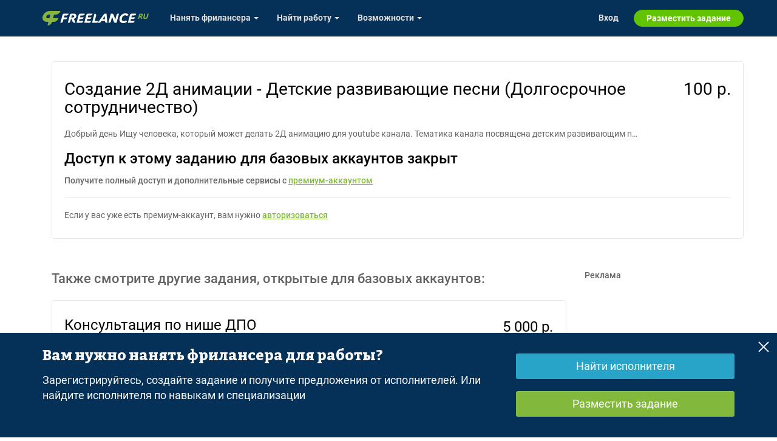

--- FILE ---
content_type: text/html; charset=windows-1251
request_url: https://freelance.ru/projects/sozdanie-2d-animacii-detskie-razvivayushie-pesni-dolgosrochnoe-sotrudnichestvo-1003509.html
body_size: 12994
content:
<!DOCTYPE html>
<html lang="ru" ><head><link rel="canonical" href="https://freelance.ru/projects/sozdanie-2d-animacii-detskie-razvivayushie-pesni-dolgosrochnoe-sotrudnichestvo-1003509.html"  /><meta charset="windows-1251"  /><meta http-equiv="content-type" content="text/html; charset=windows-1251"  /><title>Создание 2Д анимации - Детские развивающие песни (Долгосрочное сотрудничество) - Задание для фрилансеров #1003509 </title><link rel="shortcut icon" href="/img/misc/favicon.ico"  /><link rel="manifest" href="/img/misc/site.webmanifest"  /><link rel="apple-touch-icon" sizes="180x180" href="/img/misc/apple-touch-icon.png"  /><link rel="apple-touch-icon" sizes="32x32" href="/img/misc/favicon-32x32.png"  /><link rel="apple-touch-icon" sizes="16x16" href="/img/misc/favicon-16x16.png"  /><link rel="mask-icon" color="#82b93c" href="/img/misc/safari-pinned-tab.svg"  /><link rel="image_src" href="/img/logo/freelance_logo.png"  /><link rel="icon" type="image/png" sizes="32x32" href="/favicon-32x32.png"  /><link rel="icon" type="image/png" sizes="16x16" href="/favicon-16x16.png"  /><meta name="msapplication-TileColor" content="#82B93C"  /><meta name="theme-color" content="#82B93C"  /><link rel="stylesheet" type="text/css" href="https://cdn.freelance.ru/css/bootstrap.min.css?v=de26ce32fe31479507c7677875c85d43"  /><link rel="stylesheet" type="text/css" href="https://cdn.freelance.ru/css/bootstrap-theme-f.css?v=de26ce32fe31479507c7677875c85d43"  /><link rel="stylesheet" type="text/css" href="https://cdn.freelance.ru/css/2016/common.css?v=de26ce32fe31479507c7677875c85d43"  /><link rel="stylesheet" type="text/css" href="https://cdn.freelance.ru/web/stylesheets/top-menu.css?v=de26ce32fe31479507c7677875c85d43"  /><link rel="stylesheet" type="text/css" href="https://cdn.freelance.ru/css/2016/projects.css?v=de26ce32fe31479507c7677875c85d43"  /><link rel="stylesheet" type="text/css" href="https://cdn.freelance.ru/css/2016/freelancers-search.css?v=de26ce32fe31479507c7677875c85d43"  /><link rel="stylesheet" type="text/css" href="/css/2016/attachment.css?v=de26ce32fe31479507c7677875c85d43"  /><link rel="stylesheet" type="text/css" href="/css/2016/discussion.css?v=de26ce32fe31479507c7677875c85d43"  /><script src="https://cdn.freelance.ru/js/jquery-2.1.0.min.js?v=de26ce32fe31479507c7677875c85d43" ></script><script src="https://cdn.freelance.ru/js/jquery.tmpl.min.js?v=de26ce32fe31479507c7677875c85d43" ></script><script src="https://cdn.freelance.ru/js/bootstrap.min.js?v=de26ce32fe31479507c7677875c85d43" ></script><script src="https://cdn.freelance.ru/js/bootstrap-maxlength.min.js?v=de26ce32fe31479507c7677875c85d43" ></script><script src="https://cdn.freelance.ru/js/jquery.lazy.min.js?v=de26ce32fe31479507c7677875c85d43" ></script><script src="https://cdn.freelance.ru/js/common.01.js?v=de26ce32fe31479507c7677875c85d43" ></script><script src="https://cdn.freelance.ru/js/notifications.js?v=de26ce32fe31479507c7677875c85d43" ></script><script src="https://cdn.freelance.ru/js/userStatus.js?v=de26ce32fe31479507c7677875c85d43" ></script><script src="https://cdn.freelance.ru/js/abuse.js?v=de26ce32fe31479507c7677875c85d43" ></script><script src="https://cdn.freelance.ru/js/popup.js?v=de26ce32fe31479507c7677875c85d43" ></script><script src="https://cdn.freelance.ru/js/bookmark.js?v=de26ce32fe31479507c7677875c85d43" ></script><script src="https://cdn.freelance.ru/js/project.js?v=de26ce32fe31479507c7677875c85d43" ></script><script src="https://cdn.freelance.ru/js/set-href-auto.js?v=de26ce32fe31479507c7677875c85d43" ></script><script src="https://cdn.freelance.ru/js/sethref.js?v=de26ce32fe31479507c7677875c85d43" ></script><script src="https://cdn.freelance.ru/js/attachment.js?v=de26ce32fe31479507c7677875c85d43" ></script><script src="https://cdn.freelance.ru/js/discussion.js?v=de26ce32fe31479507c7677875c85d43" ></script><script src="https://cdn.freelance.ru/js/readmore.min.js?v=de26ce32fe31479507c7677875c85d43" ></script><script src="https://cdn.freelance.ru/js/color-thief.min.js?v=de26ce32fe31479507c7677875c85d43" ></script><script src="/js/jshashtable-3.0.js?v=de26ce32fe31479507c7677875c85d43" ></script><script charset="UTF-8" src="/web/js/tmpl.js?v=de26ce32fe31479507c7677875c85d43" ></script><script src="https://cdn.freelance.ru/web/js/top-menu.js?v=de26ce32fe31479507c7677875c85d43" ></script><meta http-equiv="cache-control" content="no-cache"  /><meta http-equiv="pragma" content="no-cache"  /><meta http-equiv="expires" content="-1"  /><meta name="description" content="Добрый день
Ищу человека, который может делать 2Д анимацию для youtube канала. Тематика канала посвящена детским развивающим п&#8230;"  /><meta name="viewport" content="width=device-width, initial-scale=1"  /><script>(function(w,d,s,l,i){w[l]=w[l]||[];w[l].push({'gtm.start': new Date().getTime(),event:'gtm.js'});var f=d.getElementsByTagName(s)[0], j=d.createElement(s),dl=l!='dataLayer'?'&l='+l:'';j.async=true;j.src= 'https://www.googletagmanager.com/gtm.js?id='+i+dl;f.parentNode.insertBefore(j,f); })(window,document,'script','dataLayer','GTM-T27LNPQ');</script></head><body class="cgiapp" ><script>document.body.className = document.body.className + ' js_enabled projects_section'</script><div class="header-container hidden-xs" ><div class="container" ><div class="row hidden-xs" ><div class="col-sm-12" ><div class="head-logotype" ><h1 class="head-logo" >Создание 2Д анимации - Детские развивающие песни (Долгосрочное сотрудничество) - Задание для фрилансеров #1003509 </h1></div></div></div></div></div><div><div class="navbar-top-global" id="top-menu-container" ><div class="navbar navbar-inverse navbar-fixed-top" ><div class="container" style="position: relative" ><div class="navbar-header" ><div class="navbar-brand" ><a href="/" ><span>FREELANCE.RU</span></a></div></div><span class="loader" ></span></div></div></div></div><div><section class='head-document-section'><div class="headerDocument" ><div id="header" class="container html-header-container" ></div><div class="container lama1140" ><div class="lama1140x60 text-center row no-margis-x" ><div class="col-sm-12 no-padding" ><section class="_zen">
<script>
// <!-- ZEN.FREELANCE.RU Asynchronous JS Tag - Generated with Revive Adserver v4.1.4 -->
var s = '<ins data-revive-zoneid="25" data-revive-block="1" data-revive-id="f6847a3f88cd234fb04e26f23940d154"></ins>';
document.write(s);
</script>
<script async src="//zen.freelance.ru/delivery/asyncjs.php"></script>
</section>
</div></div></div><div class="afrer-banner" ></div></div></section></div><div class="mainDocument container" ><div id="page" class="one_column row" ><div id="col_center" class="col-md-12" ><div><script>const href_auto_config={hash:'c5e253a2f169df9fa79ef2401f8228e22fbdb601bcd9f2ef811dc0a23b72e024',host:'https://out.freelance.net.ru/'};</script><script>
 if(typeof discussionRateConfig  != 'undefined') discussionRateConfig.iProjectId = 1003509;
</script><div class="add-project-form-block" ><style>
    .p-block-info {
        background-color: #053159;
        color: white;
        bottom: 0;
        display: none;
        padding: 24px 0;
        position: fixed;
        width: 100%;
        z-index: 1001;
    }

    .p-block-info-heading {
        font-size: 24px;
        color: #F7F7F7;;
    }

    .p-block-info-text {
        font-size: 18px;
        color: #F7F7F7;;
    }

    .icon-light {
        fill: rgba(247, 247, 247, 0.98);

    }
    .icon-light:hover {
        fill: white;
    }

    @media (min-width: 480px) {
        .p-block-info {
            display: block;

        }
    }
</style>

<aside class="p-block-info" id="post-project-bra" style="display: none">
    <button class="btn btn-sm btn-link"  style="position: absolute; top: 2px; right: -6px" id="post-project-banner-close">
        <span class="icon-light">
            <svg class="Icon-image" xmlns="http://www.w3.org/2000/svg" width="24" height="24" viewBox="0 0 24 24">
  <path d="M20.707 4.707l-1.414-1.414L12 10.586 4.707 3.293 3.293 4.707 10.586 12l-7.293 7.293 1.414 1.414L12 13.414l7.293 7.293 1.414-1.414L13.414 12"></path>
</svg>

        </span>
    </button>
    <div class="container">
        <div class="row">
            <div class="col-sm-12 col-md-8 m-b-1">

                <h2 class="p-block-info-heading bitter-font">Вам нужно нанять фрилансера для работы?</h2>
                <p class="p-block-info-text">

                    Зарегистрируйтесь, создайте задание и получите предложения от исполнителей. Или найдите исполнителя по навыкам и специализации</p>
            </div>
            <div class="col-sm-12 col-md-4 p-block-info-btns">

                <div class="row">
                    <div class="col-sm-6 col-md-12 m-b-1">
                        <a href="/freelancers/" class="btn btn-info m-t-1 btn-block btn-lg ">Найти исполнителя</a>
                    </div>
                    <div class="col-sm-6 col-md-12 m-b-1">
                        <a href="/project/create" class="btn btn-success m-t-1 btn-block btn-lg">Разместить задание</a>
                    </div>
                </div>

            </div>

        </div>
    </div>

</aside>

<script>
    $(document).ready(function () {
        const what = $('#post-project-bra');
        if(what.length === 0) {
            return;
        }
        let show = true;
        const timestamp = window.sessionStorage.getItem('post-project-banner') || null;
        if (timestamp) {
            const now = new Date().getTime();
            if(now < timestamp) {
                show = false;
            }
        }
        if(show) {
            $('body').append($(what));
            $(what).fadeIn();
        }
        $('#post-project-banner-close').click(function () {
            const timestamp = new Date().getTime() + 90 * 1000; // 90 seconds
            $('#post-project-bra').fadeOut();
            window.sessionStorage.setItem('post-project-banner', '' + timestamp);
        });
    });
</script>
</div><div class="pcol1 container" ><div class="proj-comm-card" ><div class="tab" ><h2><span>Создание 2Д анимации - Детские развивающие песни (Долгосрочное сотрудничество)</span><span class="cost" >100 р.</span></h2></div><div class="m-t-1 m-b-2" >Добрый день
Ищу человека, который может делать 2Д анимацию для youtube канала. Тематика канала посвящена детским развивающим п&#8230;</div><h3>Доступ к этому заданию для базовых аккаунтов закрыт</h3><p><b>Получите полный доступ и дополнительные сервисы с <a href='/shop/index'>премиум-аккаунтом</a></b></p><hr /><p><span>Если у вас уже есть премиум-аккаунт, вам нужно </span><a href="/auth/login?return_url=/projects/sozdanie-2d-animacii-detskie-razvivayushie-pesni-dolgosrochnoe-sotrudnichestvo-1003509.html" class="" rel="noindex nofollow" title="Авторизация" ><b>авторизоваться</b></a></p></div><div class="projs_other row" ><div class="col-md-8 col-lg-9" ><p style="margin: 40px 0 20px; font-size: 22px;" ><b>Также смотрите другие задания, открытые для базовых аккаунтов:</b></p><div><span></span><div class="proj public" data-project-id="1657319" ><span class="anchor proj_anchor" id="proj1657319" ></span><div class="p_title" ><h2 title="Консультация по нише ДПО  : Аутсорсинг и Консалтинг" ><div class="hidden" ></div><i class="hidden" > </i><a class="ptitle" href="/projects/konsultaciya-po-nishe-dpo-1657319.html" ><span>Консультация по нише ДПО </span></a><span class="cost" ><a href="/projects/konsultaciya-po-nishe-dpo-1657319.html" class="cost_val" >5 000 р.</a></span></h2></div><a href="/projects/konsultaciya-po-nishe-dpo-1657319.html" class="descr" ><p><span><b class="visible-xs cost_xs" >Бюджет: 5 000 р. </b></span><span>Нужен человек который работал в сфере ДПО
В продажах и в целом
Необходима консультация
Соориентировать по процессам ицифрам и тд
</span></p></a><ul class="list-inline " ><li title=" 14.01.26 20:59" class="proj-inf pdata pull-left" >14.01.26</li><li class="proj-inf  messages pull-left messages-exists" ><a href="/projects/konsultaciya-po-nishe-dpo-1657319.html#discussion_div" >Ответов: <i>5</i></a></li><li class="proj-inf views pull-left" >Просмотров: 0</li><li class="proj-inf status pull-left" ></li><li></ul></div><div class="proj public" data-project-id="1656800" ><span class="anchor proj_anchor" id="proj1656800" ></span><div class="p_title" ><h2 title="Тестовое: Интеграция Drupal с внешней SQLite БД : ИТ и Разработка" ><div class="hidden" ></div><i class="hidden" > </i><a class="ptitle" href="/projects/testovoe-integraciya-drupal-s-vneshnej-sqlite-bd-1656800.html" ><span>Тестовое: Интеграция Drupal с внешней SQLite БД</span></a><span class="cost" ><a href="/projects/testovoe-integraciya-drupal-s-vneshnej-sqlite-bd-1656800.html" class="cost_val" >800 р.</a></span></h2></div><a href="/projects/testovoe-integraciya-drupal-s-vneshnej-sqlite-bd-1656800.html" class="descr" ><p><span><b class="visible-xs cost_xs" >Бюджет: 800 р. </b></span><span>Необходимо реализовать Drupal-модуль factory_bridge, который выполняет роль моста между внешней SQLite базой данных и базой данных Drupal.

Модуль должен:
— чита&#8230;</span></p></a><ul class="list-inline " ><li title=" 08.01.26 09:32" class="proj-inf pdata pull-left" >08.01.26</li><li class="proj-inf  messages pull-left messages-exists" ><a href="/projects/testovoe-integraciya-drupal-s-vneshnej-sqlite-bd-1656800.html#discussion_div" >Ответов: <i>8</i></a></li><li class="proj-inf views pull-left" >Просмотров: 0</li><li class="proj-inf status pull-left" ></li></li></ul></div><div class="proj public" data-project-id="1658270" ><span class="anchor proj_anchor" id="proj1658270" ></span><div class="p_title" ><h2 title="Разработать раздел наружного водоснабжения коттеджного поселка : Инженерия" ><div class="hidden" ></div><i class="hidden" > </i><a class="ptitle" href="/projects/razrabotat-razdel-naruzhnogo-vodosnabzheniya-kottedzhnogo-poselka-1658270.html" ><span>Разработать раздел наружного водоснабжения коттеджного поселка</span></a><span class="cost" ><a href="/projects/razrabotat-razdel-naruzhnogo-vodosnabzheniya-kottedzhnogo-poselka-1658270.html" class="cost_val" >125 000 р.</a></span></h2></div><a href="/projects/razrabotat-razdel-naruzhnogo-vodosnabzheniya-kottedzhnogo-poselka-1658270.html" class="descr" ><p><span><b class="visible-xs cost_xs" >Бюджет: 125 000 р. </b></span><span>По существующему строительству, топосъемке, и исполнительной документации сделать раздел стадии Р сетей наружного водоснабжения коттеджного поселка. Длина сетей по &#8230;</span></p></a><ul class="list-inline " ><li title=" 24.01.26 15:39" class="proj-inf pdata pull-left" >24.01.26</li><li class="proj-inf  messages pull-left messages-exists" ><a href="/projects/razrabotat-razdel-naruzhnogo-vodosnabzheniya-kottedzhnogo-poselka-1658270.html#discussion_div" >Ответов: <i>14</i></a></li><li class="proj-inf views pull-left" >Просмотров: 0</li><li class="proj-inf status pull-left" ></li><li></ul></div><div class="proj public" data-project-id="1634573" ><span class="anchor proj_anchor" id="proj1634573" ></span><div class="p_title" ><h2 title="Контент-менеджер (на постоянную удаленную работу) : ИТ и Разработка" ><div class="hidden" ></div><i class="hidden" > </i><a class="ptitle" href="/projects/kontent-menedzher-na-postoyannuyu-udalyonnuyu-rabotu-1634573.html" ><span>Контент-менеджер (на постоянную удаленную работу)</span></a><span class="cost" ><a href="/projects/kontent-menedzher-na-postoyannuyu-udalyonnuyu-rabotu-1634573.html" class="cost_val" >30 000 р.</a></span></h2></div><a href="/projects/kontent-menedzher-na-postoyannuyu-udalyonnuyu-rabotu-1634573.html" class="descr" ><p><span><b class="visible-xs cost_xs" >Бюджет: 30 000 р. </b></span><span>Ищем штатного специалиста, который будет на постоянной основе наполнять наш интернет-магазин новыми карточками товаров, редактировать старые, редактировать цены и т&#8230;</span></p></a><ul class="list-inline " ><li title=" 27.05.25 15:00" class="proj-inf pdata pull-left" >27.05.25</li><li class="proj-inf  messages pull-left messages-exists" ><a href="/projects/kontent-menedzher-na-postoyannuyu-udalyonnuyu-rabotu-1634573.html#discussion_div" >Ответов: <i>297</i></a></li><li class="proj-inf views pull-left" >Просмотров: 0</li><li class="proj-inf status pull-left" ></li></li></ul></div></div><p><a href="/project/search" >все задания - удаленная работа </a></p></div><div class="col-md-4 col-lg-3" style="margin-top: 4rem;" ><p><b>Реклама</b></p><div class="lama240x400" ><div class="_zen">
<script>
//<!-- ZEN.FREELANCE.RU Asynchronous JS Tag - Generated with Revive Adserver v4.1.4 -->
var s = '<ins data-revive-zoneid="21" data-revive-block="1" data-revive-id="f6847a3f88cd234fb04e26f23940d154"></ins>';
document.write(s);
</script>
<script async src="//zen.freelance.ru/delivery/asyncjs.php"></script>
</div>
</div></div></div></div></div></div><div class="footer_menu" ><div><div class="clearfix"><!-- fmenu --></div>
</div></div></div></div><div class="footer-div" ><div><div id="other_projects_footer" data-loaded='1' > <section class="footer-menu-more">     <div class="container">         <div class="row">             <div class="col-lg-6 col-md-7 hidden-xs">                                 <div class="row">                                     <div class="col-sm-6 hidden-xs">                         <h2> Фрилансеры</h2>                         <ul class="nav nav-pills nav-stacked">                                                                                                                         <li class="other_spec"><a class="dropdown-toggle" data-toggle="dropdown"                                                 href="/freelancers/3d-graphics">                                             3D графика</a>                                             <ul class="dropdown-menu columns">                                                 <li class="dropdown-header"><a href="/freelancers/3d-graphics">                                                         3D графика</a>                                                     <span class="close" onclick="$(this).parent('.dropdown-menu').removeClass('open');"><i class="fa fa-close"></i></span>                                                 </li>                                                 <li class="list-body">                                                     <ul class="list-unstyled" style="display: block">                                                                                                             <li><a href="/freelancers/3d-vizualizaciya">3D Визуализация</a></li>                                                                                                             <li><a href="/freelancers/3d-grafika">3D Графика</a></li>                                                                                                             <li><a href="/freelancers/3d-grafika-animaciya">3D Графика/Анимация</a></li>                                                                                                             <li><a href="/freelancers/design-stendov"> 3D дизайн выставочных стендов</a></li>                                                                                                             <li><a href="/freelancers/interiors">3D Интерьеры</a></li>                                                                                                             <li><a href="/freelancers/3d-modelirovanie">3D моделирование</a></li>                                                                                                             <li><a href="/freelancers/3d-pechat">3D печать</a></li>                                                                                                             <li><a href="/freelancers/3d-skanirovanie">3D-сканирование</a></li>                                                                                                             <li><a href="/freelancers/3d-animaciya">3д анимация</a></li>                                                                                                             <li><a href="/freelancers/3dgraphics">3д графика для игр</a></li>                                                                                                             <li><a href="/freelancers/3d-personazhi">3д персонажи</a></li>                                                                                                             <li><a href="/freelancers/low-poly-modelirovanie">Low-poly моделирование</a></li>                                                                                                             <li><a href="/freelancers/video-design">Видеодизайн в 3D</a></li>                                                                                                             <li><a href="/freelancers/podgotovka-3d-pechati">Подготовка к 3D печати</a></li>                                                                                                             <li><a href="/freelancers/promyshlennoe-modelirovanie">Промышленное моделирование</a></li>                                                                                                             <li><a href="/freelancers/spec-ehffekty-fx">Спец-эффекты/FX</a></li>                                                                                                             <li><a href="/freelancers/tekstury-i-materialy">Текстуры и материалы</a></li>                                                                                                             <li><a href="/freelancers/ehksterery">Экстерьеры</a></li>                                                                                                         </ul>                                                 </li>                                             </ul>                                     </li>                                                                                                                                                     <li class="other_spec"><a class="dropdown-toggle" data-toggle="dropdown"                                                 href="/freelancers/art-illyustracii">                                             Арт и Иллюстрации</a>                                             <ul class="dropdown-menu columns">                                                 <li class="dropdown-header"><a href="/freelancers/art-illyustracii">                                                         Арт и Иллюстрации</a>                                                     <span class="close" onclick="$(this).parent('.dropdown-menu').removeClass('open');"><i class="fa fa-close"></i></span>                                                 </li>                                                 <li class="list-body">                                                     <ul class="list-unstyled" style="display: block">                                                                                                             <li><a href="/freelancers/2d-animaciya">2D анимация</a></li>                                                                                                             <li><a href="/freelancers/2d-personazhi">2D персонажи</a></li>                                                                                                             <li><a href="/freelancers/2d-grafika">2д графика</a></li>                                                                                                             <li><a href="/freelancers/2d-flesh-animaciya">2д/флеш анимация</a></li>                                                                                                             <li><a href="/freelancers/animaciya">Flash  Анимация</a></li>                                                                                                             <li><a href="/freelancers/flash-programmirovanie">Flash программирование</a></li>                                                                                                             <li><a href="/freelancers/aehrografiya-i-graffiti">Аэрография и граффити</a></li>                                                                                                             <li><a href="/freelancers/klassicheskaya-animaciya">Классическая анимация</a></li>                                                                                                             <li><a href="/freelancers/komiksy">Комиксы</a></li>                                                                                                             <li><a href="/freelancers/koncept-art-ehskizy">Концепт-арт/эскизы</a></li>                                                                                                             <li><a href="/freelancers/oformlenie-teleehfira">Оформление телеэфира</a></li>                                                                                                             <li><a href="/freelancers/piksel-art-ikonki">Пиксел-арт/Иконки</a></li>                                                                                                             <li><a href="/freelancers/piksel-art">Пиксель-арт</a></li>                                                                                                             <li><a href="/freelancers/risunki-i-illyustracii">Рисунки и иллюстрации</a></li>                                                                                                             <li><a href="/freelancers/televizionnyj-studijnyj-dizajn">Телевизионный студийный дизайн</a></li>                                                                                                             <li><a href="/freelancers/flesh-bannery">Флеш баннеры</a></li>                                                                                                             <li><a href="/freelancers/flesh-grafika">Флеш графика</a></li>                                                                                                             <li><a href="/freelancers/flesh-sajty">Флеш сайты</a></li>                                                                                                             <li><a href="/freelancers/fotohudozhnik">Фотохудожник</a></li>                                                                                                             <li><a href="/freelancers/hudozhnik-koncept-artam">Художник по концепт-артам</a></li>                                                                                                         </ul>                                                 </li>                                             </ul>                                     </li>                                                                                                                                                     <li class="other_spec"><a class="dropdown-toggle" data-toggle="dropdown"                                                 href="/freelancers/autsorsing-konsalting">                                             Аутсорсинг и Консалтинг</a>                                             <ul class="dropdown-menu columns">                                                 <li class="dropdown-header"><a href="/freelancers/autsorsing-konsalting">                                                         Аутсорсинг и Консалтинг</a>                                                     <span class="close" onclick="$(this).parent('.dropdown-menu').removeClass('open');"><i class="fa fa-close"></i></span>                                                 </li>                                                 <li class="list-body">                                                     <ul class="list-unstyled" style="display: block">                                                                                                             <li><a href="/freelancers/event-menedzhment-promoushn">Event-менеджмент, промоушн</a></li>                                                                                                             <li><a href="/freelancers/human-resource-menedzhment">Human Resource Менеджмент (HR)</a></li>                                                                                                             <li><a href="/freelancers/orm-online-reputation">ORM (Online Reputation Management) Управление репутацией</a></li>                                                                                                             <li><a href="/freelancers/product-brand-menedzhment">Product/Brand Менеджмент</a></li>                                                                                                             <li><a href="/freelancers/promotions-menedzhment">Promotions Менеджмент</a></li>                                                                                                             <li><a href="/freelancers/pr-menedzhment">PR Менеджмент</a></li>                                                                                                             <li><a href="/freelancers/sales-menedzhment">Sales Менеджмент</a></li>                                                                                                             <li><a href="/freelancers/arhivarius-rabota-s-dokumentami">Архивариус/работа с документами</a></li>                                                                                                             <li><a href="/freelancers/biznes-inzhiniring">Бизнес инжиниринг</a></li>                                                                                                             <li><a href="/freelancers/biznes-konsultirovanie">Бизнес консультирование</a></li>                                                                                                             <li><a href="/freelancers/buhgalterskoe-soprovozhdenie">Бухгалтерское сопровождение</a></li>                                                                                                             <li><a href="/freelancers/vnutrennij-kontrol-audit">Внутренний контроль/аудит</a></li>                                                                                                             <li><a href="/freelancers/zakupki">Закупки</a></li>                                                                                                             <li><a href="/freelancers/import-ehksport">Импорт/экспорт</a></li>                                                                                                             <li><a href="/freelancers/internacionalnyj-outsourcing">Интернациональный Outsourcing</a></li>                                                                                                             <li><a href="/freelancers/kadrovyj-konsalting">Кадровый консалтинг</a></li>                                                                                                             <li><a href="/freelancers/konsultacii-po-seo">Консультации по SEO</a></li>                                                                                                             <li><a href="/freelancers/lizingovye-uslugi">Лизинговые услуги</a></li>                                                                                                             <li><a href="/freelancers/licenzirovanie">Лицензирование</a></li>                                                                                                             <li><a href="/freelancers/logisticheskie-uslugi">Логистические услуги</a></li>                                                                                                             <li><a href="/freelancers/menedzhment-proektov">Менеджмент проектов</a></li>                                                                                                             <li><a href="/freelancers/nalogovyj-konsalting">Налоговый консалтинг </a></li>                                                                                                             <li><a href="/freelancers/ocenka-sobstvennosti">Оценка собственности</a></li>                                                                                                             <li><a href="/freelancers/patentnye-uslugi-zashchita">Патентные услуги/Защита интеллектуальной собственности</a></li>                                                                                                             <li><a href="/freelancers/promyshlennost-proizvodstvo">Промышленность/Производство</a></li>                                                                                                             <li><a href="/freelancers/registraciya-likvidaciya-firm">Регистрация и ликвидация фирм</a></li>                                                                                                             <li><a href="/freelancers/riehltorskie-uslugi">Риэлторские услуги</a></li>                                                                                                             <li><a href="/freelancers/sertifikaciya">Сертификация</a></li>                                                                                                             <li><a href="/freelancers/skladskie-uslugi">Складские услуги</a></li>                                                                                                             <li><a href="/freelancers/sluzhba-podderzhki">Служба консультативной поддержки</a></li>                                                                                                             <li><a href="/freelancers/strahovye-uslugi">Страховые услуги</a></li>                                                                                                             <li><a href="/freelancers/tamozhennye-uslugi">Таможенные услуги</a></li>                                                                                                             <li><a href="/freelancers/tendery-zakupki-goszakazy">Тендеры, закупки, госзаказы</a></li>                                                                                                             <li><a href="/freelancers/transportno-ehkspedicionnye-uslugi">Транспортно-экспедиционные услуги</a></li>                                                                                                             <li><a href="/freelancers/finansovyj-konsalting">Финансовый консалтинг</a></li>                                                                                                             <li><a href="/freelancers/yuridicheskoe-obsluzhivanie">Юридическое обслуживание</a></li>                                                                                                         </ul>                                                 </li>                                             </ul>                                     </li>                                                                                                                                                     <li class="other_spec"><a class="dropdown-toggle" data-toggle="dropdown"                                                 href="/freelancers/veb-dizajn">                                             Веб-разработка и Продуктовый дизайн</a>                                             <ul class="dropdown-menu columns">                                                 <li class="dropdown-header"><a href="/freelancers/veb-dizajn">                                                         Веб-разработка и Продуктовый дизайн</a>                                                     <span class="close" onclick="$(this).parent('.dropdown-menu').removeClass('open');"><i class="fa fa-close"></i></span>                                                 </li>                                                 <li class="list-body">                                                     <ul class="list-unstyled" style="display: block">                                                                                                             <li><a href="/freelancers/landing-page">Landing Page</a></li>                                                                                                             <li><a href="/freelancers/verstka">Верстка</a></li>                                                                                                             <li><a href="/freelancers/dizajn-sajtov">Дизайн сайтов</a></li>                                                                                                             <li><a href="/freelancers/internet-shop">Интернет магазин</a></li>                                                                                                             <li><a href="/freelancers/internet-portal">Интернет портал</a></li>                                                                                                             <li><a href="/freelancers/interfejsy">Интерфейсы</a></li>                                                                                                             <li><a href="/freelancers/wap-sajty">Мобильные сайты</a></li>                                                                                                             <li><a href="/freelancers/prototipirovanie">Прототипирование</a></li>                                                                                                             <li><a href="/freelancers/razrabotka-cms">Разработка CMS</a></li>                                                                                                             <li><a href="/freelancers/sajt-pod-klyuch">Сайт &quot;под ключ&quot;</a></li>                                                                                                             <li><a href="/freelancers/skripty-web-prilozheniya">Скрипты / Web-приложения</a></li>                                                                                                             <li><a href="/freelancers/yuzabiliti-sajtov">Юзабилити сайтов</a></li>                                                                                                         </ul>                                                 </li>                                             </ul>                                     </li>                                                                                                                                                     <li class="other_spec"><a class="dropdown-toggle" data-toggle="dropdown"                                                 href="/freelancers/graficheskij-dizajn">                                             Графический дизайн</a>                                             <ul class="dropdown-menu columns">                                                 <li class="dropdown-header"><a href="/freelancers/graficheskij-dizajn">                                                         Графический дизайн</a>                                                     <span class="close" onclick="$(this).parent('.dropdown-menu').removeClass('open');"><i class="fa fa-close"></i></span>                                                 </li>                                                 <li class="list-body">                                                     <ul class="list-unstyled" style="display: block">                                                                                                             <li><a href="/freelancers/bannery">Баннеры</a></li>                                                                                                             <li><a href="/freelancers/vektornaya-grafika">Векторная графика</a></li>                                                                                                             <li><a href="/freelancers/gejm-dizajner-scenarist">Гейм-дизайнер</a></li>                                                                                                             <li><a href="/freelancers/dizajn-igr-game">Дизайн игр (game design)</a></li>                                                                                                             <li><a href="/freelancers/dizajn-interfejsov">Дизайн интерфейсов</a></li>                                                                                                             <li><a href="/freelancers/dizajn-mobilnyh-prilozhenij">Дизайн мобильных приложений</a></li>                                                                                                             <li><a href="/freelancers/dizajn-upakovki-ehtiketki">Дизайн упаковки/этикетки</a></li>                                                                                                             <li><a href="/freelancers/dopechatnaya-podgotovka">Допечатная подготовка</a></li>                                                                                                             <li><a href="/freelancers/igrovaya-grafika-pod">Игровая графика под ключ</a></li>                                                                                                             <li><a href="/freelancers/interfejsy-dlya-igr">Интерфейсы для игр</a></li>                                                                                                             <li><a href="/freelancers/info-grafika">Инфографика</a></li>                                                                                                             <li><a href="/freelancers/kalligrafiya-i-lettering">Каллиграфия и леттеринг</a></li>                                                                                                             <li><a href="/freelancers/kartografiya">Картография</a></li>                                                                                                             <li><a href="/freelancers/koncept-art">Концепт-арт</a></li>                                                                                                             <li><a href="/freelancers/logotipy">Логотипы</a></li>                                                                                                             <li><a href="/freelancers/oformlenie-socialnyh-setej">Оформление социальных сетей</a></li>                                                                                                             <li><a href="/freelancers/poligraficheskaya-verstka">Полиграфическая верстка</a></li>                                                                                                             <li><a href="/freelancers/poligrafiya">Полиграфия</a></li>                                                                                                             <li><a href="/freelancers/razrabotka-shriftov">Разработка шрифтов</a></li>                                                                                                             <li><a href="/freelancers/firmennyj-stil-ajdentika">Фирменный стиль (айдентика)</a></li>                                                                                                         </ul>                                                 </li>                                             </ul>                                     </li>                                                                                                                                                     <li class="other_spec"><a class="dropdown-toggle" data-toggle="dropdown"                                                 href="/freelancers/industry-design">                                             Дизайн пространства</a>                                             <ul class="dropdown-menu columns">                                                 <li class="dropdown-header"><a href="/freelancers/industry-design">                                                         Дизайн пространства</a>                                                     <span class="close" onclick="$(this).parent('.dropdown-menu').removeClass('open');"><i class="fa fa-close"></i></span>                                                 </li>                                                 <li class="list-body">                                                     <ul class="list-unstyled" style="display: block">                                                                                                             <li><a href="/freelancers/avtosketchi">Автоскетчи</a></li>                                                                                                             <li><a href="/freelancers/arhitektura-zdanij-sooruzhenij">Архитектура зданий и сооружений</a></li>                                                                                                             <li><a href="/freelancers/arhitekturnoe-proektirovanie">Архитектурное проектирование</a></li>                                                                                                             <li><a href="/freelancers/urban-planning">Градостроительство</a></li>                                                                                                             <li><a href="/freelancers/dizajn-vystavochnyh-stendov">Дизайн выставочных стендов</a></li>                                                                                                             <li><a href="/freelancers/dizajn-intererov">Дизайн интерьеров</a></li>                                                                                                             <li><a href="/freelancers/dizajn-ehkstererov">Дизайн экстерьеров</a></li>                                                                                                             <li><a href="/freelancers/izgotovlenie-mebeli">Изготовление мебели</a></li>                                                                                                             <li><a href="/freelancers/landshaftnyj-dizajn">Ландшафтный дизайн</a></li>                                                                                                             <li><a href="/freelancers/maketirovanie">Макетирование</a></li>                                                                                                             <li><a href="/freelancers/mebel-i-furnitura">Мебель и фурнитура</a></li>                                                                                                             <li><a href="/freelancers/moda-i-aksessuary">Мода и аксессуары</a></li>                                                                                                             <li><a href="/freelancers/predmetnyj-dizajn">Предметный дизайн</a></li>                                                                                                             <li><a href="/freelancers/promyshlennyj-dizajn">Промышленный дизайн</a></li>                                                                                                             <li><a href="/freelancers/reconstruction">Реставрация/реконструкция</a></li>                                                                                                             <li><a href="/freelancers/svetovoj-dizajn">Световой дизайн</a></li>                                                                                                             <li><a href="/freelancers/tekstilnyj-dizajn-intererov">Текстильный дизайн интерьеров</a></li>                                                                                                             <li><a href="/freelancers/tekhnicheskij-dizajn">Технический дизайн</a></li>                                                                                                             <li><a href="/freelancers/futurodizajn">Футуродизайн</a></li>                                                                                                         </ul>                                                 </li>                                             </ul>                                     </li>                                                                                                                                                     <li class="other_spec"><a class="dropdown-toggle" data-toggle="dropdown"                                                 href="/freelancers/inzheneriya">                                             Инженерия</a>                                             <ul class="dropdown-menu columns">                                                 <li class="dropdown-header"><a href="/freelancers/inzheneriya">                                                         Инженерия</a>                                                     <span class="close" onclick="$(this).parent('.dropdown-menu').removeClass('open');"><i class="fa fa-close"></i></span>                                                 </li>                                                 <li class="list-body">                                                     <ul class="list-unstyled" style="display: block">                                                                                                             <li><a href="/freelancers/vodosnabzhenie-i-vodootvedenie">Водоснабжение и водоотведение</a></li>                                                                                                             <li><a href="/freelancers/imitacionnoe-modelirovanie">Имитационное моделирование</a></li>                                                                                                             <li><a href="/freelancers/inzhenernye-izyskaniya">Инженерные изыскания</a></li>                                                                                                             <li><a href="/freelancers/mashinostroenie">Машиностроение</a></li>                                                                                                             <li><a href="/freelancers/proektirovanie-obektov">Проектирование объектов</a></li>                                                                                                             <li><a href="/freelancers/promyshlennoe-grazhdanskoe-stroitelstvo">Промышленное и гражданское строительство</a></li>                                                                                                             <li><a href="/freelancers/razrabotka-smetnoj-dokumentacii">Разработка сметной документации</a></li>                                                                                                             <li><a href="/freelancers/svetotekhnika">Светотехника</a></li>                                                                                                             <li><a href="/freelancers/slabotochnye-sistemy">Слаботочные системы</a></li>                                                                                                             <li><a href="/freelancers/stroitelnye-konstrukcii">Строительные конструкции</a></li>                                                                                                             <li><a href="/freelancers/teplosnabzhenie-otoplenie-ventilyaciya">Теплоснабжение/Отопление/Вентиляция</a></li>                                                                                                             <li><a href="/freelancers/tekhnicheskoe-obsledovanie-obmery">Техническое обследование и обмеры</a></li>                                                                                                             <li><a href="/freelancers/transportnye-obekty">Транспортные объекты</a></li>                                                                                                             <li><a href="/freelancers/chertezhi-ekhemy">Чертежи/Схемы</a></li>                                                                                                             <li><a href="/freelancers/ehlektrosnabzhenie">Электроснабжение</a></li>                                                                                                         </ul>                                                 </li>                                             </ul>                                     </li>                                                                                                                                                     <li class="other_spec"><a class="dropdown-toggle" data-toggle="dropdown"                                                 href="/freelancers/internet-prodvizhenie">                                             Интернет продвижение</a>                                             <ul class="dropdown-menu columns">                                                 <li class="dropdown-header"><a href="/freelancers/internet-prodvizhenie">                                                         Интернет продвижение</a>                                                     <span class="close" onclick="$(this).parent('.dropdown-menu').removeClass('open');"><i class="fa fa-close"></i></span>                                                 </li>                                                 <li class="list-body">                                                     <ul class="list-unstyled" style="display: block">                                                                                                             <li><a href="/freelancers/sea-search-engine">SEA (Search Engine Advertising)</a></li>                                                                                                             <li><a href="/freelancers/sem-search-engine">SEM (Search Engine Marketing)</a></li>                                                                                                             <li><a href="/freelancers/seo-search-engine">SEO (Search Engine Optimization)</a></li>                                                                                                             <li><a href="/freelancers/smm-social-media">SMM (Social Media Marketing)</a></li>                                                                                                             <li><a href="/freelancers/smo-social-media">SMO (Social Media Optimization)</a></li>                                                                                                             <li><a href="/freelancers/avitolog">Авитолог</a></li>                                                                                                             <li><a href="/freelancers/audit-sajtov">Аудит сайтов</a></li>                                                                                                             <li><a href="/freelancers/web-analitika">Веб-аналитика</a></li>                                                                                                             <li><a href="/freelancers/internet-marketolog">Интернет-маркетолог</a></li>                                                                                                             <li><a href="/freelancers/kontekstnaya-reklama">Контекстная реклама</a></li>                                                                                                             <li><a href="/freelancers/marketplejs-menedzher">Маркетплейс-менеджер</a></li>                                                                                                             <li><a href="/freelancers/medijnaya-bannernaya-reklama">Медийная (баннерная) реклама</a></li>                                                                                                             <li><a href="/freelancers/prodvizhenie-v-facebook">Продвижение в Facebook</a></li>                                                                                                             <li><a href="/freelancers/prodvizhenie-v-instagram">Продвижение в Instagram</a></li>                                                                                                             <li><a href="/freelancers/prodvizhenie-v-linkedin">Продвижение в LinkedIn</a></li>                                                                                                             <li><a href="/freelancers/prodvizhenie-v-telegram">Продвижение в Telegram</a></li>                                                                                                             <li><a href="/freelancers/prodvizhenie-v-tiktok">Продвижение в TikTok</a></li>                                                                                                             <li><a href="/freelancers/prodvizhenie-v-vk">Продвижение в VK</a></li>                                                                                                             <li><a href="/freelancers/prodvizhenie-v-odnoklassnikah">Продвижение в Одноклассниках</a></li>                                                                                                             <li><a href="/freelancers/prodvizhenie-v-yandeks-dzen">Продвижение в Яндекс.Дзен</a></li>                                                                                                             <li><a href="/freelancers/prodvizhenie-na-youtube">Продвижение на YouTube</a></li>                                                                                                             <li><a href="/freelancers/targetolog">Таргетолог </a></li>                                                                                                         </ul>                                                 </li>                                             </ul>                                     </li>                                                                                                                                                     <li class="other_spec"><a class="dropdown-toggle" data-toggle="dropdown"                                                 href="/freelancers/ai">                                             Искусственный интеллект</a>                                             <ul class="dropdown-menu columns">                                                 <li class="dropdown-header"><a href="/freelancers/ai">                                                         Искусственный интеллект</a>                                                     <span class="close" onclick="$(this).parent('.dropdown-menu').removeClass('open');"><i class="fa fa-close"></i></span>                                                 </li>                                                 <li class="list-body">                                                     <ul class="list-unstyled" style="display: block">                                                                                                             <li><a href="/freelancers/adrenaline">Adrenaline</a></li>                                                                                                             <li><a href="/freelancers/ai-trener">AI-тренер</a></li>                                                                                                             <li><a href="/freelancers/chatgpt">ChatGPT</a></li>                                                                                                             <li><a href="/freelancers/codeium">Codeium</a></li>                                                                                                             <li><a href="/freelancers/codepal">CodePal</a></li>                                                                                                             <li><a href="/freelancers/dall-e">DALL-E</a></li>                                                                                                             <li><a href="/freelancers/dream-by-wombo">Dream (by Wombo)</a></li>                                                                                                             <li><a href="/freelancers/flair">Flair</a></li>                                                                                                             <li><a href="/freelancers/fliki">Fliki</a></li>                                                                                                             <li><a href="/freelancers/gemini">Gemini</a></li>                                                                                                             <li><a href="/freelancers/github-copilot">GitHub Copilot</a></li>                                                                                                             <li><a href="/freelancers/hypotenuse-ai">Hypotenuse AI</a></li>                                                                                                             <li><a href="/freelancers/jasper">Jasper</a></li>                                                                                                             <li><a href="/freelancers/kandinsky">Kandinsky</a></li>                                                                                                             <li><a href="/freelancers/katteb">Katteb</a></li>                                                                                                             <li><a href="/freelancers/midjourney">Midjourney</a></li>                                                                                                             <li><a href="/freelancers/notion-ai">Notion AI </a></li>                                                                                                             <li><a href="/freelancers/prompt-engineering">Prompt-инженер</a></li>                                                                                                             <li><a href="/freelancers/reimaginehome">REimagineHome</a></li>                                                                                                             <li><a href="/freelancers/rosebud-ai">Rosebud AI</a></li>                                                                                                             <li><a href="/freelancers/runway">Runway</a></li>                                                                                                             <li><a href="/freelancers/scenario">Scenario</a></li>                                                                                                             <li><a href="/freelancers/slidesai">SlidesAI</a></li>                                                                                                             <li><a href="/freelancers/sora">Sora</a></li>                                                                                                             <li><a href="/freelancers/steosvoice">SteosVoice</a></li>                                                                                                             <li><a href="/freelancers/uberduck">Uberduck</a></li>                                                                                                             <li><a href="/freelancers/visper">Visper</a></li>                                                                                                             <li><a href="/freelancers/yandexgpt">YandexGPT</a></li>                                                                                                             <li><a href="/freelancers/data-analysis">Анализ данных</a></li>                                                                                                             <li><a href="/freelancers/kreativy-s-pomoshchyu-ai">Креативы с помощью AI </a></li>                                                                                                             <li><a href="/freelancers/prompt-designer">Нейроиллюстратор</a></li>                                                                                                             <li><a href="/freelancers/nejrokopirajter">Нейрокопирайтер</a></li>                                                                                                             <li><a href="/freelancers/sozdanie-video-s-ai">Создание видео с ai</a></li>                                                                                                             <li><a href="/freelancers/telegram-boty-s-ai">Телеграм боты с ai</a></li>                                                                                                             <li><a href="/freelancers/expert-hugging-face">Эксперт по hugging face</a></li>                                                                                                         </ul>                                                 </li>                                             </ul>                                     </li>                                                                                 </ul>                     </div>                                     <div class="col-sm-6 hidden-xs">                         <h2> &nbsp;</h2>                         <ul class="nav nav-pills nav-stacked">                                                                                                                         <li class="other_spec"><a class="dropdown-toggle" data-toggle="dropdown"                                                 href="/freelancers/it-i-programmirovanie">                                             ИТ и Разработка</a>                                             <ul class="dropdown-menu columns">                                                 <li class="dropdown-header"><a href="/freelancers/it-i-programmirovanie">                                                         ИТ и Разработка</a>                                                     <span class="close" onclick="$(this).parent('.dropdown-menu').removeClass('open');"><i class="fa fa-close"></i></span>                                                 </li>                                                 <li class="list-body">                                                     <ul class="list-unstyled" style="display: block">                                                                                                             <li><a href="/freelancers/apgrejd-kompyutera">Апгрейд компьютера</a></li>                                                                                                             <li><a href="/freelancers/audit">Аудит</a></li>                                                                                                             <li><a href="/freelancers/veb-programmirovanie">Веб-программирование</a></li>                                                                                                             <li><a href="/freelancers/zashchita-informacii">Защита информации</a></li>                                                                                                             <li><a href="/freelancers/intellektualnye-uslugi">Интеллектуальные услуги </a></li>                                                                                                             <li><a href="/freelancers/konsultacii-sfere-it">Консультации в сфере IT</a></li>                                                                                                             <li><a href="/freelancers/konsultirovanie">Консультирование</a></li>                                                                                                             <li><a href="/freelancers/montazh-nastrojka-soprovozhdenie">Монтаж, настройка и сопровождение ЛВС</a></li>                                                                                                             <li><a href="/freelancers/napolnenie-baz-dannyh">Наполнение баз данных</a></li>                                                                                                             <li><a href="/freelancers/nastrojka-ofisnyh-ats">Настройка офисных АТС</a></li>                                                                                                             <li><a href="/freelancers/nastrojka-servera-po">Настройка сервера / ПО</a></li>                                                                                                             <li><a href="/freelancers/obespechenie-bezopasnosti-dannyh">Обеспечение безопасности данных</a></li>                                                                                                             <li><a href="/freelancers/podbor-ocenka-konfiguracii">Подбор и оценка конфигурации компьютера и комплектующих</a></li>                                                                                                             <li><a href="/freelancers/programmirovanie-dlya-sotovyh">Программирование для сотовых и КПК</a></li>                                                                                                             <li><a href="/freelancers/programmirovanie-igr">Программирование игр</a></li>                                                                                                             <li><a href="/freelancers/prochee-programmirovanie">Прочее программирование</a></li>                                                                                                             <li><a href="/freelancers/razrabotka-baz-dannyh">Разработка баз данных</a></li>                                                                                                             <li><a href="/freelancers/razrabotka-igr">Разработка игр</a></li>                                                                                                             <li><a href="/freelancers/razrabotka-mobilnyh-prilozhenij">Разработка мобильных приложений</a></li>                                                                                                             <li><a href="/freelancers/razrabotka-prikladnogo-po">Разработка прикладного ПО</a></li>                                                                                                             <li><a href="/freelancers/razrabotka-sistemnogo-po">Разработка системного ПО</a></li>                                                                                                             <li><a href="/freelancers/sistemnoe-administrirovanie">Системное администрирование</a></li>                                                                                                             <li><a href="/freelancers/support">Служба поддержки</a></li>                                                                                                             <li><a href="/freelancers/telekommunikacionnye-uslugi">Телекоммуникационные услуги</a></li>                                                                                                             <li><a href="/freelancers/testirovanie-po-qa">Тестирование ПО (QA)</a></li>                                                                                                             <li><a href="/freelancers/hosting">Хостинг</a></li>                                                                                                             <li><a href="/freelancers/chat-boty">Чат-боты</a></li>                                                                                                         </ul>                                                 </li>                                             </ul>                                     </li>                                                                                                                                                     <li class="other_spec"><a class="dropdown-toggle" data-toggle="dropdown"                                                 href="/freelancers/marketing-i-reklama">                                             Маркетинг и Реклама</a>                                             <ul class="dropdown-menu columns">                                                 <li class="dropdown-header"><a href="/freelancers/marketing-i-reklama">                                                         Маркетинг и Реклама</a>                                                     <span class="close" onclick="$(this).parent('.dropdown-menu').removeClass('open');"><i class="fa fa-close"></i></span>                                                 </li>                                                 <li class="list-body">                                                     <ul class="list-unstyled" style="display: block">                                                                                                             <li><a href="/freelancers/branding">Branding</a></li>                                                                                                             <li><a href="/freelancers/direct-marketing-pryamoj">Direct marketing (прямой маркетинг)</a></li>                                                                                                             <li><a href="/freelancers/powerpoint-prezentacii">PowerPoint презентации</a></li>                                                                                                             <li><a href="/freelancers/pr">PR </a></li>                                                                                                             <li><a href="/freelancers/virusnyj-marketing">&quot;Вирусный&quot; маркетинг</a></li>                                                                                                             <li><a href="/freelancers/infografika">Инфографика для рекламы</a></li>                                                                                                             <li><a href="/freelancers/marketing">Маркетинг </a></li>                                                                                                             <li><a href="/freelancers/marketingovaya-strategiya">Маркетинговая стратегия</a></li>                                                                                                             <li><a href="/freelancers/marketingovye-issledovaniya">Маркетинговые исследования</a></li>                                                                                                             <li><a href="/freelancers/multimedia-prezentacii">Мультимедиа презентации</a></li>                                                                                                             <li><a href="/freelancers/naruzhnaya-reklama">Наружная реклама</a></li>                                                                                                             <li><a href="/freelancers/nejming">Нейминг</a></li>                                                                                                             <li><a href="/freelancers/partnerskij-marketing">Партнерский маркетинг</a></li>                                                                                                             <li><a href="/freelancers/podgotovka-biznes-planov">Подготовка бизнес-планов</a></li>                                                                                                             <li><a href="/freelancers/prodazhi">Продажи</a></li>                                                                                                             <li><a href="/freelancers/reklamnaya-produkciya">Рекламная продукция</a></li>                                                                                                             <li><a href="/freelancers/reklamnye-kampanii-planirovanie">Рекламные кампании/планирование мероприятий</a></li>                                                                                                             <li><a href="/freelancers/telemarketing">Телемаркетинг</a></li>                                                                                                             <li><a href="/freelancers/cifrovye-vyveski-digital-signage">Цифровые вывески / Digital Signage</a></li>                                                                                                         </ul>                                                 </li>                                             </ul>                                     </li>                                                                                                                                                     <li class="other_spec"><a class="dropdown-toggle" data-toggle="dropdown"                                                 href="/freelancers/video">                                             Медиа и Моушен дизайн</a>                                             <ul class="dropdown-menu one-column">                                                 <li class="dropdown-header"><a href="/freelancers/video">                                                         Медиа и Моушен дизайн</a>                                                     <span class="close" onclick="$(this).parent('.dropdown-menu').removeClass('open');"><i class="fa fa-close"></i></span>                                                 </li>                                                 <li class="list-body">                                                     <ul class="list-unstyled" style="display: block">                                                                                                             <li><a href="/freelancers/aehrovideosemka">Аэровидеосъемка</a></li>                                                                                                             <li><a href="/freelancers/videodizajn">Видеодизайн</a></li>                                                                                                             <li><a href="/freelancers/videomontazh">Видеомонтаж</a></li>                                                                                                             <li><a href="/freelancers/videosemka">Видеосъемка</a></li>                                                                                                             <li><a href="/freelancers/svadebnoe-video">Свадебное видео</a></li>                                                                                                         </ul>                                                 </li>                                             </ul>                                     </li>                                                                                                                                                     <li class="other_spec"><a class="dropdown-toggle" data-toggle="dropdown"                                                 href="/freelancers/muzyka-zvuk">                                             Музыка и Звук</a>                                             <ul class="dropdown-menu columns">                                                 <li class="dropdown-header"><a href="/freelancers/muzyka-zvuk">                                                         Музыка и Звук</a>                                                     <span class="close" onclick="$(this).parent('.dropdown-menu').removeClass('open');"><i class="fa fa-close"></i></span>                                                 </li>                                                 <li class="list-body">                                                     <ul class="list-unstyled" style="display: block">                                                                                                             <li><a href="/freelancers/administrirovanie-prodyusirovanie-koncertov">Администрирование/продюсирование концертов</a></li>                                                                                                             <li><a href="/freelancers/aranzhirovki">Аранжировки</a></li>                                                                                                             <li><a href="/freelancers/diktor">Диктор</a></li>                                                                                                             <li><a href="/freelancers/zvukodizajn">Звукодизайн</a></li>                                                                                                             <li><a href="/freelancers/zvukorezhissura">Звукорежиссура</a></li>                                                                                                             <li><a href="/freelancers/ispolnenie-muzyki">Исполнение музыки</a></li>                                                                                                             <li><a href="/freelancers/nabor-notnogo-teksta">Набор нотного текста</a></li>                                                                                                             <li><a href="/freelancers/sochinenie-muzyki-slov">Сочинение музыки/слов</a></li>                                                                                                         </ul>                                                 </li>                                             </ul>                                     </li>                                                                                                                                                     <li class="other_spec"><a class="dropdown-toggle" data-toggle="dropdown"                                                 href="/freelancers/bytovye-uslugi">                                             Обучение и Образование</a>                                             <ul class="dropdown-menu columns">                                                 <li class="dropdown-header"><a href="/freelancers/bytovye-uslugi">                                                         Обучение и Образование</a>                                                     <span class="close" onclick="$(this).parent('.dropdown-menu').removeClass('open');"><i class="fa fa-close"></i></span>                                                 </li>                                                 <li class="list-body">                                                     <ul class="list-unstyled" style="display: block">                                                                                                             <li><a href="/freelancers/gumanitarnye-nauki">Гуманитарные науки</a></li>                                                                                                             <li><a href="/freelancers/engineering">Инженерия</a></li>                                                                                                             <li><a href="/freelancers/inostrannye-yazyki">Иностранные языки</a></li>                                                                                                             <li><a href="/freelancers/informacionnye-tekhnologii">Информационные технологии</a></li>                                                                                                             <li><a href="/freelancers/iskusstvo">Искусство</a></li>                                                                                                             <li><a href="/freelancers/krasota-i-zdorove">Красота и здоровье</a></li>                                                                                                             <li><a href="/freelancers/moda">Мода</a></li>                                                                                                             <li><a href="/freelancers/obuchenie-prepodavatelskie-uslugi">Обучение, преподавательские услуги</a></li>                                                                                                             <li><a href="/freelancers/tochnye-nauki">Точные науки</a></li>                                                                                                         </ul>                                                 </li>                                             </ul>                                     </li>                                                                                                                                                     <li class="other_spec"><a class="dropdown-toggle" data-toggle="dropdown"                                                 href="/freelancers/perevody">                                             Переводы</a>                                             <ul class="dropdown-menu columns">                                                 <li class="dropdown-header"><a href="/freelancers/perevody">                                                         Переводы</a>                                                     <span class="close" onclick="$(this).parent('.dropdown-menu').removeClass('open');"><i class="fa fa-close"></i></span>                                                 </li>                                                 <li class="list-body">                                                     <ul class="list-unstyled" style="display: block">                                                                                                             <li><a href="/freelancers/web-kontent-i-kopirajting">Web-контент и копирайтинг</a></li>                                                                                                             <li><a href="/freelancers/azerbajdzhanskij-perevod">Азербайджанский перевод</a></li>                                                                                                             <li><a href="/freelancers/anglijskij-perevod">Английский перевод</a></li>                                                                                                             <li><a href="/freelancers/arabskij-perevod">Арабский перевод</a></li>                                                                                                             <li><a href="/freelancers/armyanskij-perevod">Армянский перевод</a></li>                                                                                                             <li><a href="/freelancers/belorusskij-perevod">Белорусский перевод</a></li>                                                                                                             <li><a href="/freelancers/bolgarskij-perevod">Болгарский перевод</a></li>                                                                                                             <li><a href="/freelancers/brazilskij-portugalskij-perevod">Бразильский португальский перевод</a></li>                                                                                                             <li><a href="/freelancers/gollandskij-perevod">Голландский перевод</a></li>                                                                                                             <li><a href="/freelancers/grecheskij">Греческий</a></li>                                                                                                             <li><a href="/freelancers/datskij-perevod">Датский перевод</a></li>                                                                                                             <li><a href="/freelancers/ivrit">Иврит</a></li>                                                                                                             <li><a href="/freelancers/idish">Идиш</a></li>                                                                                                             <li><a href="/freelancers/ispanskij-perevod">Испанский перевод</a></li>                                                                                                             <li><a href="/freelancers/italyanskij-perevod">Итальянский перевод</a></li>                                                                                                             <li><a href="/freelancers/kitajskij-perevod">Китайский перевод</a></li>                                                                                                             <li><a href="/freelancers/korejskij-perevod">Корейский перевод</a></li>                                                                                                             <li><a href="/freelancers/latinskij-perevod">Латинский перевод</a></li>                                                                                                             <li><a href="/freelancers/latyshskij-perevod">Латышский перевод</a></li>                                                                                                             <li><a href="/freelancers/litovskij-perevod">Литовский перевод</a></li>                                                                                                             <li><a href="/freelancers/makedonskij-perevod">Македонский перевод</a></li>                                                                                                             <li><a href="/freelancers/medicinskie-perevody">Медицинские переводы</a></li>                                                                                                             <li><a href="/freelancers/nemeckij-perevod">Немецкий перевод</a></li>                                                                                                             <li><a href="/freelancers/norvezhskij-perevod">Норвежский перевод</a></li>                                                                                                             <li><a href="/freelancers/persidskij-perevod">Персидский перевод</a></li>                                                                                                             <li><a href="/freelancers/polskij-perevod">Польский перевод</a></li>                                                                                                             <li><a href="/freelancers/portugalskij-perevod">Португальский перевод</a></li>                                                                                                             <li><a href="/freelancers/serbskij-perevod">Сербский перевод</a></li>                                                                                                             <li><a href="/freelancers/tadzhikskij-perevod">Таджикский перевод</a></li>                                                                                                             <li><a href="/freelancers/teksty-i-pisma">Тексты и письма</a></li>                                                                                                             <li><a href="/freelancers/tekhnicheskie-perevody">Технические переводы</a></li>                                                                                                             <li><a href="/freelancers/tureckij-perevod">Турецкий перевод</a></li>                                                                                                             <li><a href="/freelancers/uzbekskij-perevod">Узбекский перевод</a></li>                                                                                                             <li><a href="/freelancers/ukrainskij-perevod">Украинский перевод</a></li>                                                                                                             <li><a href="/freelancers/ustnyj-posledovatelnyj-perevod">Устный последовательный перевод</a></li>                                                                                                             <li><a href="/freelancers/ustnyj-sinhronnyj-perevod">Устный синхронный перевод</a></li>                                                                                                             <li><a href="/freelancers/finskij-perevod">Финский перевод</a></li>                                                                                                             <li><a href="/freelancers/francuzskij-perevod">Французский перевод</a></li>                                                                                                             <li><a href="/freelancers/hindi">Хинди</a></li>                                                                                                             <li><a href="/freelancers/hudozhestvennye-perevody">Художественные переводы</a></li>                                                                                                             <li><a href="/freelancers/cheshskij-yazyk">Чешский язык</a></li>                                                                                                             <li><a href="/freelancers/shvedskij-perevod">Шведский перевод</a></li>                                                                                                             <li><a href="/freelancers/yuridicheskie-perevody">Юридические переводы</a></li>                                                                                                             <li><a href="/freelancers/yaponskij-perevod">Японский перевод</a></li>                                                                                                         </ul>                                                 </li>                                             </ul>                                     </li>                                                                                                                                                     <li class="other_spec"><a class="dropdown-toggle" data-toggle="dropdown"                                                 href="/freelancers/teksty">                                             Тексты</a>                                             <ul class="dropdown-menu columns">                                                 <li class="dropdown-header"><a href="/freelancers/teksty">                                                         Тексты</a>                                                     <span class="close" onclick="$(this).parent('.dropdown-menu').removeClass('open');"><i class="fa fa-close"></i></span>                                                 </li>                                                 <li class="list-body">                                                     <ul class="list-unstyled" style="display: block">                                                                                                             <li><a href="/freelancers/sales-letters-prodayushchie">Sales letters (продающие письма)</a></li>                                                                                                             <li><a href="/freelancers/avtomobilnye-teksty">Автомобильные тексты</a></li>                                                                                                             <li><a href="/freelancers/akademicheskoe-pismo">Академическое письмо</a></li>                                                                                                             <li><a href="/freelancers/biznes-plany">Бизнес-планы</a></li>                                                                                                             <li><a href="/freelancers/veb-kontent">Веб-контент</a></li>                                                                                                             <li><a href="/freelancers/delovaya-perepiska">Деловая переписка</a></li>                                                                                                             <li><a href="/freelancers/detskie-teksty">Детские тексты</a></li>                                                                                                             <li><a href="/freelancers/dnevniki-blogi">Дневники/блоги</a></li>                                                                                                             <li><a href="/freelancers/dokumentalistika">Документалистика</a></li>                                                                                                             <li><a href="/freelancers/drugie-teksty-raznoe">Другие тексты / Разное</a></li>                                                                                                             <li><a href="/freelancers/zhurnalistika-publicistika">Журналистика/публицистика</a></li>                                                                                                             <li><a href="/freelancers/kontent-menedzher">Контент-менеджер</a></li>                                                                                                             <li><a href="/freelancers/kreativ-kopirajting">Креатив/копирайтинг</a></li>                                                                                                             <li><a href="/freelancers/liricheskaya-proza">Лирическая проза</a></li>                                                                                                             <li><a href="/freelancers/medicinskie-teksty">Медицинские тексты</a></li>                                                                                                             <li><a href="/freelancers/nedvizhimost-i-stroitelstvo">Недвижимость и строительство</a></li>                                                                                                             <li><a href="/freelancers/novosti">Новости</a></li>                                                                                                             <li><a href="/freelancers/obrabotka-teksta">Обработка текста</a></li>                                                                                                             <li><a href="/freelancers/posting">Постинг</a></li>                                                                                                             <li><a href="/freelancers/poehziya">Поэзия</a></li>                                                                                                             <li><a href="/freelancers/pravovye-yuridicheskie-pisma">Правовые/юридические письма</a></li>                                                                                                             <li><a href="/freelancers/press-relizy">Пресс-релизы</a></li>                                                                                                             <li><a href="/freelancers/rasshifrovka-audio-videozapisej">Расшифровка аудио/видеозаписей</a></li>                                                                                                             <li><a href="/freelancers/redaktirovanie-korrektirovka">Редактирование/корректировка</a></li>                                                                                                             <li><a href="/freelancers/rezyume">Резюме</a></li>                                                                                                             <li><a href="/freelancers/rerajting">Рерайтинг</a></li>                                                                                                             <li><a href="/freelancers/rukovodstvo-polzovatelya-sostavlenie">Руководство пользователя/составление ТЗ/help</a></li>                                                                                                             <li><a href="/freelancers/skanirovanie-raspoznavanie">Сканирование/распознавание </a></li>                                                                                                             <li><a href="/freelancers/slogany-reklamnye-obyavleniya">Слоганы/рекламные объявления</a></li>                                                                                                             <li><a href="/freelancers/sostavlenie-dokladov-otchetov">Составление докладов/отчетов</a></li>                                                                                                             <li><a href="/freelancers/spichrajting">Спичрайтинг</a></li>                                                                                                             <li><a href="/freelancers/sportivnye-teksty">Спортивные тексты</a></li>                                                                                                             <li><a href="/freelancers/stati">Статьи</a></li>                                                                                                             <li><a href="/freelancers/stroitelstvo-i-remont">Строительство и ремонт</a></li>                                                                                                             <li><a href="/freelancers/scenarii">Сценарии</a></li>                                                                                                             <li><a href="/freelancers/teksty-o-nedvizhimosti">Тексты о недвижимости</a></li>                                                                                                             <li><a href="/freelancers/teksty-pro-puteshestviya">Тексты про путешествия</a></li>                                                                                                             <li><a href="/freelancers/tekhnicheskie-stati">Технические статьи</a></li>                                                                                                             <li><a href="/freelancers/finansovye-pisma">Финансовые письма</a></li>                                                                                                             <li><a href="/freelancers/hudozhestvennaya-literatura">Художественная литература</a></li>                                                                                                         </ul>                                                 </li>                                             </ul>                                     </li>                                                                                                                                                     <li class="other_spec"><a class="dropdown-toggle" data-toggle="dropdown"                                                 href="/freelancers/fotografiya">                                             Фотография</a>                                             <ul class="dropdown-menu columns">                                                 <li class="dropdown-header"><a href="/freelancers/fotografiya">                                                         Фотография</a>                                                     <span class="close" onclick="$(this).parent('.dropdown-menu').removeClass('open');"><i class="fa fa-close"></i></span>                                                 </li>                                                 <li class="list-body">                                                     <ul class="list-unstyled" style="display: block">                                                                                                             <li><a href="/freelancers/aehrofotosemka">Аэрофотосъемка</a></li>                                                                                                             <li><a href="/freelancers/interery">Интерьеры</a></li>                                                                                                             <li><a href="/freelancers/makrosyomka">Макросъёмка</a></li>                                                                                                             <li><a href="/freelancers/pejzazh">Пейзаж</a></li>                                                                                                             <li><a href="/freelancers/portret">Портрет</a></li>                                                                                                             <li><a href="/freelancers/postanovka">Постановка</a></li>                                                                                                             <li><a href="/freelancers/reklamnye-foto">Рекламные фото</a></li>                                                                                                             <li><a href="/freelancers/reportazh">Репортаж</a></li>                                                                                                             <li><a href="/freelancers/retush-kollazh">Ретушь/коллаж</a></li>                                                                                                             <li><a href="/freelancers/svadebnoe-foto">Свадебное фото</a></li>                                                                                                             <li><a href="/freelancers/drugoe">Фотография разное </a></li>                                                                                                             <li><a href="/freelancers/ehrotika-nyu">Эротика/ню</a></li>                                                                                                         </ul>                                                 </li>                                             </ul>                                     </li>                                                                                 </ul>                     </div>                                                 </div>             </div>             <div class="visible-sm clearfix" style="width: 100%"> </div>             <div class="col-lg-6 col-md-5">                 <div class="row">                     <div class="col-sm-6">                         <h2>Заказчику</h2>                         <ul class="nav nav-pills nav-stacked">                             <li class="other_spec"><a href="/project/create">Разместить задание</a></li>                             <li class="other_spec"><a href="/tender/contest">Открыть конкурс</a>                             </li>                             <li class="other_spec"><a href="/offer/">Найти фрилансера</a></li>                         </ul>                         <h2>Фрилансеру</h2>                         <ul class="nav nav-pills nav-stacked">                             <li class="other_spec"><a href="/offer/my">Разместить услугу</a></li>                             <li class="other_spec"><a href="/tender/contest">Участвовать в                                     конкурсе</a></li>                             <li class="other_spec"><a href="/project/search">Найти работу</a></li>                         </ul>                     </div>                       <div class="col-sm-6 col-xs-12">                         <h2>Наш медиацентр</h2>                         <ul class="nav nav-pills nav-stacked">                             <li>                                 <a href="/page/media-center.html">                                     Наше видео                                 </a>                             </li>                             <li>                                 <a href="/trademark/search">                                     Поиск по товарным знакам (TM)                                 </a>                             </li>                         </ul>                          <h2>Следите за нами в соц.сетях</h2>                         <ul class="list-inline">                             <li class="other_social" style="margin-left: -5px;"><a                                         href="https://vk.com/freelance_ru?utm_source=freelance.ru&utm_medium=menu&utm_campaign=footer"                                         target="_blank"> <img src="https://cdn.freelance.ru/img/icons/vk.png"                                                               style="width:32px; height:32px;" alt=""></a>                             </li>                             <li class="other_social" style="margin-left: -5px;"><a                                         href="https://www.youtube.com/channel/UCWOzsmpApHfsW1ewEr2vM1g?utm_source=freelance.ru&utm_medium=menu&utm_campaign=footer"                                         target="_blank"><img src="https://cdn.freelance.ru/img/icons/youtube.png"                                                              style="width:32px; height:32px;" alt=""></a>                             </li>                                                     </ul>                          <h2>Наш партнер</h2>                         <ul class="nav nav-pills nav-stacked">                             <li class="other_partner partner_ngfree"><a                                         title="Бизнес-партнер Национальной Гильдии Фрилансеров" target="_blank"                                         href="https://xn----8sbgbfirbb0aezowfo9bxjnc.xn--p1ai/?utm_source=freelance.ru&utm_medium=menu&utm_campaign=footer"                                         class="partner_ngfree_label"><span>Национальная Гильдия Фрилансеров</span></a>                             </li>                         </ul>                     </div>                 </div>             </div>         </div>      </div> </section> </div></div><div id="footer" class="footer" >  <div class="container dark-footer">
	  <div class="row">
            <div class="col-xs-12" id="page-footer-menu">
                <ul class="list-unstyled list-inline" id="page-footer-menu-ul">
                    <li class="copy">&copy; freelance.ru </li>
                    </ul>
            </div>
		</div>
	</div>

<div class="plus18 text-center muted">18+</div>
<!-- Google Tag Manager (noscript) --> <noscript><iframe src="https://www.googletagmanager.com/ns.html?id=GTM-T27LNPQ" height="0" width="0" style="display:none;visibility:hidden"></iframe></noscript> <!-- End Google Tag Manager (noscript) --></div></div><script> const TopBannerConfig = { user_type: 'guest', is_freelancer: 0, is_employer: 0, };</script></body></html>

--- FILE ---
content_type: text/html; charset=UTF-8
request_url: https://freelance.ru/lib/footer-menu
body_size: 351
content:
<ul class="list-inline page-bottom-menu" style="line-height: 1.8">
    <li>&copy; 2026 freelance.ru</li>
    <li><a href="/page/how-to/employer.html">Возможности</a></li>
    <li><a href="/shop/index">Сервисы</a></li>
    <li><a href="/faq/index/view_category/id/10">Помощь</a></li>
    <li><a href="/freelancers/search/simple">Поиск</a></li>
    <li><a href="/rules.html">Правила</a></li>
    <li><a href="/offer.html">Оферта</a></li>
    <li> <a href="/privacy.html">Политика конфиденциальности</a></li>
    <li> <a href="/page/consumer-rights.html">Дисклеймер о ЗоЗПП</a></li>
    <li> <a href="/page/disclaimer.html">Отказ от ответственности</a></li>
</ul>


--- FILE ---
content_type: text/html; charset=UTF-8
request_url: https://freelance.ru/lib/bottom-menu?show_specs=0
body_size: 1363
content:

<section class="footer-menu-more">
    <div class="container">
        <div class="row">
            <div class="col-lg-6 col-md-7 hidden-xs">
                                <div class="row">
                                    <div class="col-sm-6 hidden-xs">
                        <h2> Фрилансеры</h2>
                        <ul class="nav nav-pills nav-stacked">
                                                                                                                        <li class="other_spec">
                                        <a href="/freelancers/3d-graphics">3D графика</a>
                                    </li>
                                                                                                                                                    <li class="other_spec">
                                        <a href="/freelancers/art-illyustracii">Арт и Иллюстрации</a>
                                    </li>
                                                                                                                                                    <li class="other_spec">
                                        <a href="/freelancers/autsorsing-konsalting">Аутсорсинг и Консалтинг</a>
                                    </li>
                                                                                                                                                    <li class="other_spec">
                                        <a href="/freelancers/veb-dizajn">Веб-разработка и Продуктовый дизайн</a>
                                    </li>
                                                                                                                                                    <li class="other_spec">
                                        <a href="/freelancers/graficheskij-dizajn">Графический дизайн</a>
                                    </li>
                                                                                                                                                    <li class="other_spec">
                                        <a href="/freelancers/industry-design">Дизайн пространства</a>
                                    </li>
                                                                                                                                                    <li class="other_spec">
                                        <a href="/freelancers/inzheneriya">Инженерия</a>
                                    </li>
                                                                                                                                                    <li class="other_spec">
                                        <a href="/freelancers/internet-prodvizhenie">Интернет продвижение</a>
                                    </li>
                                                                                                                                                    <li class="other_spec">
                                        <a href="/freelancers/ai">Искусственный интеллект</a>
                                    </li>
                                                                                </ul>
                    </div>
                                    <div class="col-sm-6 hidden-xs">
                        <h2> &nbsp;</h2>
                        <ul class="nav nav-pills nav-stacked">
                                                                                                                        <li class="other_spec">
                                        <a href="/freelancers/it-i-programmirovanie">ИТ и Разработка</a>
                                    </li>
                                                                                                                                                    <li class="other_spec">
                                        <a href="/freelancers/marketing-i-reklama">Маркетинг и Реклама</a>
                                    </li>
                                                                                                                                                    <li class="other_spec">
                                        <a href="/freelancers/video">Медиа и Моушен дизайн</a>
                                    </li>
                                                                                                                                                    <li class="other_spec">
                                        <a href="/freelancers/muzyka-zvuk">Музыка и Звук</a>
                                    </li>
                                                                                                                                                    <li class="other_spec">
                                        <a href="/freelancers/bytovye-uslugi">Обучение и Образование</a>
                                    </li>
                                                                                                                                                    <li class="other_spec">
                                        <a href="/freelancers/perevody">Переводы</a>
                                    </li>
                                                                                                                                                    <li class="other_spec">
                                        <a href="/freelancers/teksty">Тексты</a>
                                    </li>
                                                                                                                                                    <li class="other_spec">
                                        <a href="/freelancers/fotografiya">Фотография</a>
                                    </li>
                                                                                </ul>
                    </div>
                                                </div>
            </div>
            <div class="visible-sm clearfix" style="width: 100%"> </div>
            <div class="col-lg-6 col-md-5">
                <div class="row">
                    <div class="col-sm-6">
                        <h2>Заказчику</h2>
                        <ul class="nav nav-pills nav-stacked">
                            <li class="other_spec"><a href="/project/create">Разместить задание</a></li>
                            <li class="other_spec"><a href="/tender/contest">Открыть конкурс</a>
                            </li>
                            <li class="other_spec"><a href="/offer/">Найти фрилансера</a></li>
                        </ul>
                        <h2>Фрилансеру</h2>
                        <ul class="nav nav-pills nav-stacked">
                            <li class="other_spec"><a href="/offer/my">Разместить услугу</a></li>
                            <li class="other_spec"><a href="/tender/contest">Участвовать в
                                    конкурсе</a></li>
                            <li class="other_spec"><a href="/project/search">Найти работу</a></li>
                        </ul>
                    </div>


                    <div class="col-sm-6 col-xs-12">
                        <h2>Наш медиацентр</h2>
                        <ul class="nav nav-pills nav-stacked">
                            <li>
                                <a href="/page/media-center.html">
                                    Наше видео
                                </a>
                            </li>
                            <li>
                                <a href="/trademark/search">
                                    Поиск по товарным знакам (TM)
                                </a>
                            </li>
                        </ul>

                        <h2>Следите за нами в соц.сетях</h2>
                        <ul class="list-inline">
                            <li class="other_social" style="margin-left: -5px;"><a
                                        href="https://vk.com/freelance_ru?utm_source=freelance.ru&utm_medium=menu&utm_campaign=footer"
                                        target="_blank"> <img src="https://cdn.freelance.ru/img/icons/vk.png"
                                                              style="width:32px; height:32px;" alt=""></a>
                            </li>
                            <li class="other_social" style="margin-left: -5px;"><a
                                        href="https://www.youtube.com/channel/UCWOzsmpApHfsW1ewEr2vM1g?utm_source=freelance.ru&utm_medium=menu&utm_campaign=footer"
                                        target="_blank"><img src="https://cdn.freelance.ru/img/icons/youtube.png"
                                                             style="width:32px; height:32px;" alt=""></a>
                            </li>
                                                    </ul>

                        <h2>Наш партнер</h2>
                        <ul class="nav nav-pills nav-stacked">
                            <li class="other_partner partner_ngfree"><a
                                        title="Бизнес-партнер Национальной Гильдии Фрилансеров" target="_blank"
                                        href="https://xn----8sbgbfirbb0aezowfo9bxjnc.xn--p1ai/?utm_source=freelance.ru&utm_medium=menu&utm_campaign=footer"
                                        class="partner_ngfree_label"><span>Национальная Гильдия Фрилансеров</span></a>
                            </li>
                        </ul>
                    </div>
                </div>
            </div>
        </div>

    </div>
</section>


--- FILE ---
content_type: text/css
request_url: https://cdn.freelance.ru/css/bootstrap-theme-f.css?v=de26ce32fe31479507c7677875c85d43
body_size: 4175
content:
@charset "windows-1251";
/*!
 * Bootstrap v3.0.3 (http://getbootstrap.com)
 * Copyright 2013 Twitter, Inc.
 * Licensed under http://www.apache.org/licenses/LICENSE-2.0
 */
/* fru theme version  12.09.2023 14:48 */
.text-success { color: #5AA000; }
.text-black { color: #000000; }
.btn {
    padding: 8px 15px;
}
.btn-lg {
    padding: 12px 30px;
	border-radius: 3px;
}
.btn-block.btn-lg  { padding-left: 3px; padding-right: 3px; }
.btn-default,
.btn-primary,
.btn-success,
.btn-info,
.btn-warning,
.btn-danger {
    text-shadow: 0 -1px 0 rgba(0, 0, 0, 0.2);
    -webkit-box-shadow: inset 0 1px 0 rgba(255, 255, 255, 0.15), 0 1px 1px rgba(0, 0, 0, 0.075);
    box-shadow: inset 0 1px 0 rgba(255, 255, 255, 0.15), 0 1px 1px rgba(0, 0, 0, 0.075);

    border: none;
}

.btn-default:active,
.btn-primary:active,
.btn-success:active,
.btn-info:active,
.btn-warning:active,
.btn-danger:active,
.btn-default.active,
.btn-primary.active,
.btn-success.active,
.btn-info.active,
.btn-warning.active,
.btn-danger.active {
    /*-webkit-box-shadow: inset 0 3px 5px rgba(0, 0, 0, 0.125);
            box-shadow: inset 0 3px 5px rgba(0, 0, 0, 0.125);*/
}

.btn:active,
.btn.active {
    background-image: none;
}

.btn-default {
    text-shadow: 0 -1px 0 rgba(0, 0, 0, 0.5);
    background-color: #82B93C;
    border-color: #82B93C;
    color: white;
    /*background-image: -webkit-linear-gradient(top, #ffffff 0%, #e0e0e0 100%);
    background-image: linear-gradient(to bottom, #ffffff 0%, #e0e0e0 100%);
    background-repeat: repeat-x;
    border-color: #dbdbdb;
    border-color: #ccc;
    filter: progid:DXImageTransform.Microsoft.gradient(startColorstr='#ffffffff', endColorstr='#ffe0e0e0', GradientType=0);
    filter: progid:DXImageTransform.Microsoft.gradient(enabled=false);
    */
}

.btn-default:hover,
.btn-default:focus {
    background-color: #5AA000;
    border-color: #5AA000;
    color: white;
    text-shadow: none;
    /*background-position: 0 -15px;*/
}

.btn-default:active,
.btn-default.active {
    background-color: #5AA000;
    border-color: #5AA000;
    color: white;
}
.btn-inverse {
    text-shadow: 0 -1px 0 rgba(0, 0, 0, 0.5);
    background-color: white;
    border-color: #82B93C;
    color: #82B93C;
	padding: 7px 14px;
}
.btn-inverse:hover,
.btn-inverse:focus {
    background-color: #82B93C;
    border-color: #82B93C;
    color: white;
}

.btn-inverse:active,
.btn-inverse.active {
    background-color: white;
    border-color: #5AA000;
    color: #5AA000;
}

.btn-inverse.btn-lg {
    padding: 12px 30px;
}
.btn-primary {
    background-image: none;
    background-color: #0088CC;
    border-color: #0088CC;
    filter: progid:DXImageTransform.Microsoft.gradient(enabled=false);
}

.btn-primary:hover,
.btn-primary:focus {
    background-color: #2d6ca2;
}

.btn-primary:active,
.btn-primary.active {
    background-color: #2d6ca2;
    border-color: #2b669a;
}

.btn-success {
    background-image: none;
    background-repeat: repeat-x;
    border-color: #82B93C;
    background-color: #82B93C;

}

.btn-success:hover,
.btn-success:focus {
    background-color: #5AA000;
    background-position: 0 -15px;
}

.btn-success:active,
.btn-success.active {
    background-color: #5AA000;
    border-color: #5AA000;
}

.btn-warning {
    background-color: #ff9801;
    /*background-image: -webkit-linear-gradient(top, #f0ad4e 0%, #eb9316 100%);
    background-image: linear-gradient(to bottom, #f0ad4e 0%, #eb9316 100%);
    background-repeat: repeat-x;
    border-color: #e38d13;
    filter: progid:DXImageTransform.Microsoft.gradient(startColorstr='#fff0ad4e', endColorstr='#ffeb9316', GradientType=0);
    filter: progid:DXImageTransform.Microsoft.gradient(enabled=false);*/
}

.btn-warning:hover,
.btn-warning:focus {
    background-color: #f26722;
    background-position: 0 -15px;
}

.btn-warning:active,
.btn-warning.active {
    background-color: #eb9316;
    border-color: #e38d13;
}

.btn-danger {
    background-image: -webkit-linear-gradient(top, #d9534f 0%, #c12e2a 100%);
    background-image: linear-gradient(to bottom, #d9534f 0%, #c12e2a 100%);
    background-repeat: repeat-x;
    border-color: #b92c28;
    filter: progid:DXImageTransform.Microsoft.gradient(enabled=false);
}

.btn-danger:hover,
.btn-danger:focus {
    background-color: #c12e2a;
    background-position: 0 -15px;
}

.btn-danger:active,
.btn-danger.active {
    background-color: #c12e2a;
    border-color: #b92c28;
}

.btn-danger.btn-inverse {
    background-image: none;
    background-color: white;
    border-color: #b92c28;
    border : 1px solid #b92c28;
	color: #b92c28;
    filter: none;
}

.btn-danger.btn-inverse:hover,
.btn-danger.btn-inverse:focus {
    background-color: #c12e2a;
    color: white;
}

.btn-danger.btn-inverse:active,
.btn-danger.btn-inverse.active {
    background-color: white;
    border-color: #b92c28;
}

.btn-info {
    /*background-image: -webkit-linear-gradient(top, #5bc0de 0%, #2aabd2 100%);
    background-image: linear-gradient(to bottom, #5bc0de 0%, #2aabd2 100%);
    background-repeat: repeat-x;
    filter: progid:DXImageTransform.Microsoft.gradient(startColorstr='#ff5bc0de', endColorstr='#ff2aabd2', GradientType=0);
    filter: progid:DXImageTransform.Microsoft.gradient(enabled=false);
    */
    background-color: #28a4c9;
    border-color: #28a4c9;

}

.btn-info:hover,
.btn-info:focus {
    background-color: #0a72a8;
    background-position: 0 -15px;
}

.btn-info:active,
.btn-info.active {
    background-color: #2aabd2;
    border-color: #28a4c9;
}

.btn.active.focus, .btn.active:focus, .btn.focus, .btn:active.focus, .btn:active:focus, .btn:focus {
	outline: none;
}

.btn.btn-link { font-size: 16px; }
.btn.btn-link.btn-lg { font-size: 18px; }
/* XS */
@media (max-width: 768px) {
	.xs-btn-block {
		width: 100%;
	}
} /* XS */

.badge-info { background-color: #0a72a8; }
.badge-alert { background-color: #e38d13; }
.badge-warning { background-color: #e38d13; }
.badge-success { background-color:  #5AA000}
.badge-error { background-color: #b92c28 }
.badge-danger { background-color: #b92c28 }

.thumbnail,
.img-thumbnail {
    -webkit-box-shadow: 0 1px 2px rgba(0, 0, 0, 0.075);
    box-shadow: 0 1px 2px rgba(0, 0, 0, 0.075);
}

.dropdown-menu > li > a:hover,
.dropdown-menu > li > a:focus {
    background-color: #d6d6d6;
    background-image: none;

}

.dropdown-menu > .active > a,
.dropdown-menu > .active > a:hover,
.dropdown-menu > .active > a:focus {
    background-color: #357ebd;
    background-image: -webkit-linear-gradient(top, #428bca 0%, #357ebd 100%);
    background-image: linear-gradient(to bottom, #428bca 0%, #357ebd 100%);
    background-repeat: repeat-x;
    filter: progid:DXImageTransform.Microsoft.gradient(startColorstr='#ff428bca', endColorstr='#ff357ebd', GradientType=0);
}

.navbar-default {
    background-color: white;
    border-color: white;
    border-bottom: 1px solid #f6f6f6;
}

.navbar-default .navbar-nav > .active > a {
    background-image: -webkit-linear-gradient(top, #ebebeb 0%, #f3f3f3 100%);
    background-image: linear-gradient(to bottom, #ebebeb 0%, #f3f3f3 100%);
    background-repeat: repeat-x;
    filter: progid:DXImageTransform.Microsoft.gradient(startColorstr='#ffebebeb', endColorstr='#fff3f3f3', GradientType=0);
    -webkit-box-shadow: inset 0 3px 9px rgba(0, 0, 0, 0.075);
    box-shadow: inset 0 3px 9px rgba(0, 0, 0, 0.075);
}

.navbar-nav > li > a {
    text-shadow: 0 1px 0 rgba(255, 255, 255, 0.25);
}

.navbar-default .navbar-nav>li>a:focus, .navbar-default .navbar-nav>li>a:hover {
 color: #999;
}
/*.navbar-inverse {
  background-image: -webkit-linear-gradient(top, #3c3c3c 0%, #222222 100%);
  background-image: linear-gradient(to bottom, #3c3c3c 0%, #222222 100%);
  background-repeat: repeat-x;
  filter: progid:DXImageTransform.Microsoft.gradient(startColorstr='#ff3c3c3c', endColorstr='#ff222222', GradientType=0);
  filter: progid:DXImageTransform.Microsoft.gradient(enabled=false);
}*/
/*media screen*/
.navbar-inverse {
    background-color: #053159;
}

.navbar-inverse .navbar-nav > .active > a {
    background-image: -webkit-linear-gradient(top, #222222 0%, #282828 100%);
    background-image: linear-gradient(to bottom, #222222 0%, #282828 100%);
    background-repeat: repeat-x;
    filter: progid:DXImageTransform.Microsoft.gradient(startColorstr='#ff222222', endColorstr='#ff282828', GradientType=0);
    -webkit-box-shadow: inset 0 3px 9px rgba(0, 0, 0, 0.25);
    box-shadow: inset 0 3px 9px rgba(0, 0, 0, 0.25);
}

.navbar-inverse .navbar-nav > li > a {
    text-shadow: 0 -1px 0 rgba(0, 0, 0, 0.25);
}

.navbar-static-top,
.navbar-fixed-top,
.navbar-fixed-bottom {
    border-radius: 0;
}
.navbar-static-top .loader,
.navbar-fixed-top .loader{
	display: block;
	float: right;
	margin: 20px;

	color: #dff0d8;
}

.navbar .dropdown a { font-size: 14px; }
.alert {
    text-shadow: none;
    background-image: none;
    border: none;
}
.navbar-fixed-top  .dropdown a .label-sm {
	padding: 2px 4px;
    font-size: 12px;
	}
.alert-success {
    background-image: -webkit-linear-gradient(top, #dff0d8 0%, #c8e5bc 100%);
    background-image: linear-gradient(to bottom, #dff0d8 0%, #c8e5bc 100%);
    background-repeat: repeat-x;
    border-color: #b2dba1;
    filter: progid:DXImageTransform.Microsoft.gradient(startColorstr='#ffdff0d8', endColorstr='#ffc8e5bc', GradientType=0);
}

.alert-info {
    background-image: -webkit-linear-gradient(top, #d9edf7 0%, #b9def0 100%);
    background-image: linear-gradient(to bottom, #d9edf7 0%, #b9def0 100%);
    background-repeat: repeat-x;
    border-color: #9acfea;
    filter: progid:DXImageTransform.Microsoft.gradient(startColorstr='#ffd9edf7', endColorstr='#ffb9def0', GradientType=0);
}

.alert-warning {
    background-image: -webkit-linear-gradient(top, #fcf8e3 0%, #f8efc0 100%);
    background-image: linear-gradient(to bottom, #fcf8e3 0%, #f8efc0 100%);
    background-repeat: repeat-x;
    border-color: #f5e79e;
    filter: progid:DXImageTransform.Microsoft.gradient(startColorstr='#fffcf8e3', endColorstr='#fff8efc0', GradientType=0);
}

.alert-danger {
    background-image: -webkit-linear-gradient(top, #f2dede 0%, #e7c3c3 100%);
    background-image: linear-gradient(to bottom, #f2dede 0%, #e7c3c3 100%);
    background-repeat: repeat-x;
    border-color: #dca7a7;
    filter: progid:DXImageTransform.Microsoft.gradient(startColorstr='#fff2dede', endColorstr='#ffe7c3c3', GradientType=0);
}

.progress {
    background-image: -webkit-linear-gradient(top, #ebebeb 0%, #f5f5f5 100%);
    background-image: linear-gradient(to bottom, #ebebeb 0%, #f5f5f5 100%);
    background-repeat: repeat-x;
    filter: progid:DXImageTransform.Microsoft.gradient(startColorstr='#ffebebeb', endColorstr='#fff5f5f5', GradientType=0);
}

.progress-bar {
    background-image: -webkit-linear-gradient(top, #428bca 0%, #3071a9 100%);
    background-image: linear-gradient(to bottom, #428bca 0%, #3071a9 100%);
    background-repeat: repeat-x;
    filter: progid:DXImageTransform.Microsoft.gradient(startColorstr='#ff428bca', endColorstr='#ff3071a9', GradientType=0);
}

.progress-bar-success {
    background-image: -webkit-linear-gradient(top, #5cb85c 0%, #449d44 100%);
    background-image: linear-gradient(to bottom, #5cb85c 0%, #449d44 100%);
    background-repeat: repeat-x;
    filter: progid:DXImageTransform.Microsoft.gradient(startColorstr='#ff5cb85c', endColorstr='#ff449d44', GradientType=0);
}

.progress-bar-info {
    background-image: -webkit-linear-gradient(top, #5bc0de 0%, #31b0d5 100%);
    background-image: linear-gradient(to bottom, #5bc0de 0%, #31b0d5 100%);
    background-repeat: repeat-x;
    filter: progid:DXImageTransform.Microsoft.gradient(startColorstr='#ff5bc0de', endColorstr='#ff31b0d5', GradientType=0);
}

.progress-bar-warning {
    background-image: -webkit-linear-gradient(top, #f0ad4e 0%, #ec971f 100%);
    background-image: linear-gradient(to bottom, #f0ad4e 0%, #ec971f 100%);
    background-repeat: repeat-x;
    filter: progid:DXImageTransform.Microsoft.gradient(startColorstr='#fff0ad4e', endColorstr='#ffec971f', GradientType=0);
}

.progress-bar-danger {
    background-image: -webkit-linear-gradient(top, #d9534f 0%, #c9302c 100%);
    background-image: linear-gradient(to bottom, #d9534f 0%, #c9302c 100%);
    background-repeat: repeat-x;
    filter: progid:DXImageTransform.Microsoft.gradient(startColorstr='#ffd9534f', endColorstr='#ffc9302c', GradientType=0);
}

.list-group {
    border-radius: 4px;
    -webkit-box-shadow: 0 1px 2px rgba(0, 0, 0, 0.075);
    box-shadow: 0 1px 2px rgba(0, 0, 0, 0.075);
}

.list-group-item.active,
.list-group-item.active:hover,
.list-group-item.active:focus {
    text-shadow: 0 -1px 0 #3071a9;
    background-image: -webkit-linear-gradient(top, #428bca 0%, #3278b3 100%);
    background-image: linear-gradient(to bottom, #428bca 0%, #3278b3 100%);
    background-repeat: repeat-x;
    border-color: #3278b3;
    filter: progid:DXImageTransform.Microsoft.gradient(startColorstr='#ff428bca', endColorstr='#ff3278b3', GradientType=0);
}

.panel {
    -webkit-box-shadow: 0 1px 2px rgba(0, 0, 0, 0.05);
    box-shadow: 0 1px 2px rgba(0, 0, 0, 0.05);
}

.panel-default > .panel-heading {
    background-image: -webkit-linear-gradient(top, #f5f5f5 0%, #e8e8e8 100%);
    background-image: linear-gradient(to bottom, #f5f5f5 0%, #e8e8e8 100%);
    background-repeat: repeat-x;
    filter: progid:DXImageTransform.Microsoft.gradient(startColorstr='#fff5f5f5', endColorstr='#ffe8e8e8', GradientType=0);
}

.panel-primary > .panel-heading {
    background-image: -webkit-linear-gradient(top, #428bca 0%, #357ebd 100%);
    background-image: linear-gradient(to bottom, #428bca 0%, #357ebd 100%);
    background-repeat: repeat-x;
    filter: progid:DXImageTransform.Microsoft.gradient(startColorstr='#ff428bca', endColorstr='#ff357ebd', GradientType=0);
}

.panel-success > .panel-heading {
    background-image: -webkit-linear-gradient(top, #dff0d8 0%, #d0e9c6 100%);
    background-image: linear-gradient(to bottom, #dff0d8 0%, #d0e9c6 100%);
    background-repeat: repeat-x;
    filter: progid:DXImageTransform.Microsoft.gradient(startColorstr='#ffdff0d8', endColorstr='#ffd0e9c6', GradientType=0);
}

.panel-info > .panel-heading {
    background-image: -webkit-linear-gradient(top, #d9edf7 0%, #c4e3f3 100%);
    background-image: linear-gradient(to bottom, #d9edf7 0%, #c4e3f3 100%);
    background-repeat: repeat-x;
    filter: progid:DXImageTransform.Microsoft.gradient(startColorstr='#ffd9edf7', endColorstr='#ffc4e3f3', GradientType=0);
}

.panel-warning > .panel-heading {
    background-image: -webkit-linear-gradient(top, #fcf8e3 0%, #faf2cc 100%);
    background-image: linear-gradient(to bottom, #fcf8e3 0%, #faf2cc 100%);
    background-repeat: repeat-x;
    filter: progid:DXImageTransform.Microsoft.gradient(startColorstr='#fffcf8e3', endColorstr='#fffaf2cc', GradientType=0);
}

.panel-danger > .panel-heading {
    background-image: -webkit-linear-gradient(top, #f2dede 0%, #ebcccc 100%);
    background-image: linear-gradient(to bottom, #f2dede 0%, #ebcccc 100%);
    background-repeat: repeat-x;
    filter: progid:DXImageTransform.Microsoft.gradient(startColorstr='#fff2dede', endColorstr='#ffebcccc', GradientType=0);
}

.well {
    background-image: none;
    border-color: #dcdcdc;
    background-color: transparent;
    box-shadow: none;
    border-radius: 5px;
}

.well-default {
    background-image: none;
    background-color: white;
}

.breadcrumb > .active,
.breadcrumb > .active > a {
    color: #5AA000;
}

.breadcrumb { margin-top: 35px; }

label {
    font-weight: normal;
}

.navbar-default .navbar-nav > li > a {
    text-decoration: none;
    color: black;
    text-shadow: none;
}
.navbar-default .navbar-nav > li > a.text-success { color: #82B93C; }

.navbar-default .navbar-nav>.open>a, .navbar-default .navbar-nav>.open>a:focus, .navbar-default .navbar-nav>.open>a:hover
{
    background-color: #d6d6d6;
}
.navbar-inverse .navbar-nav > li > a {
    color: #e1e1e1;
}
.navbar-default .navbar-nav > .active > a {
    box-shadow: none;
    background-image: none;
    background-color: #d6d6d6;
}

.navbar-default .navbar-nav>.active>a, .navbar-default .navbar-nav>.active>a:focus, .navbar-default .navbar-nav>.active>a:hover
{
    background-color: #d6d6d6;
}

@media (min-width: 768px) {
    .navbar {
        min-height: 45px;
        font-size: 18px;
    }

    .navbar-nav > li > a {
        padding-top: 19px;
        padding-bottom: 16px;

    }
}
@media (min-width: 768px) and (max-width: 991px) {
		 .navbar-nav > li > a {
        padding-left: 10px;
        padding-right: 10px;

    }
}
.navbar-fixed-top, .navbar-static-top { font-size: 14px;  min-height: 59px; }
@media (min-width: 1200px) /* LG */ {
   .navbar-fixed-top, .navbar-static-top, .navbar .dropdown a  {  font-size: 14px;	}
}

.navbar-collapse.collapse.in { border-bottom: 1px solid #f6f6f6; }
.btn {
    text-shadow: none;
}

.btn:active {
    top: 1px;
    position: relative;
}

.alert-default {
    font-size: 24px;
    text-align: center;
    -webkit-box-shadow: none;
    box-shadow: none;
}

.alert-default h3 {
    margin-bottom: 5px;
}

.alert-default p {
    line-height: 32px;
}

.nav-justified {
    max-width: 100%;
    overflow: hidden;
}

input::placeholder { color: #dddddd; }

[placeholder]:focus::-webkit-input-placeholder {
    transition: opacity 0.2s 0.2s ease;
    opacity: 0;
}

button,
label[for],
input[type=reset],
input[type=button],
input[type=submit],
input[type=radio],
input[type=checkbox] {
    cursor: pointer;
}

input[type=submit], input[type=button], input[type=reset], button {
    text-shadow: none;
    background-color: #82B93C;
    color: white;
    display: inline-block;
    padding: 6px 12px;
    margin-bottom: 0;
    font-size: 14px;
    font-weight: normal;
    line-height: 1.428571429;
    text-align: center;
    white-space: nowrap;
    vertical-align: middle;
    cursor: pointer;
    background-image: none;
    border: 1px solid transparent;
    border-radius: 4px;
    -webkit-user-select: none;
    -moz-user-select: none;
    -ms-user-select: none;
    -o-user-select: none;
    user-select: none;
}

input[type=submit]:hover, input[type=button]:hover, input[type=reset]:hover, button:hover {
    text-shadow: none;
    background-color: #5AA000;
    border-color: #5AA000;
}

input[type=submit]:active, input[type=button]:active, input[type=reset]:active, button:active {
    top: 1px;
    position: relative;
}

.dropdown-menu > li > a {
    padding: 5px 30px;
    font-size:18px;
}

.dropdown-header {
    padding: 5px 30px;
    color: #82b93c;
    font-size:14px;
}
.dropdown-menu li.dropdown-header > a {
    color: #82b93c;
    display: inline;
    margin:0;
    padding:0;
}
.dropdown-menu li.dropdown-header a:hover {
    background: transparent;
}

.tabs-left > .nav-tabs {
    border-right: 2px solid #82B93C;
}

.tabs-left > .nav-tabs > li > a {
    border-bottom: 2px solid #82B93C;
    border-right: none;
}

.btn-pale {
    text-shadow: 0 -1px 0 rgba(0, 0, 0, 0.5);
    background-color: #F0F0F0;
    border-color: #F0F0F0;
    color: #505050;
}

.btn-pale:hover,
.btn-pale:focus {
    background-color: #82B93C;
    border-color: #82B93C;
    color: white;
    text-shadow: none;
}

.btn-pale:active,
.btn-pale.active {
    background-color: #5AA000;
    border-color: #5AA000;
    color: white;
}

.btn-muted {
/* text-shadow : 0 - 1 px 0 rgba(0, 0, 0, 0.5); */
    background-color: #ddd;
    border-color: #F0F0F0;
    color: #666;
}

.btn-muted:hover,
.btn-pale:focus {
    background-color: #666 !important;
    border-color: #666;
    color: white;
    text-shadow: none;
}

.btn-muted:active,
.btn-muted.active {
    background-color: #82B93C;
    border-color: #82B93C;
    color: white;
}


/*
.footer {
    background: black;

}

.footer a {
    color: #646464;
    transition: .5s ease;
}

.footer a:hover {
    color: #d1d1d1;
}
*/
footer, .footer {
    color: #777777;
    margin: 5rem 0;
    font-size: 14px;
}
footer a, .footer a  {
   color: black !important;
   text-decoration: none;
}
footer a:hover, .footer a:hover  {
   text-decoration: underline;
}



.footer .plus18 {
    text-indent: -9000px;
    width: 20px;
    height: 20px;
    background: no-repeat center center url(/img/icons/plus-18.svg);
    margin: 5px auto;
    color: white;
    opacity: .2;
}
@media screen and (max-width: 767px)
 {
	.footer .plus18 { display: none; }
	.footer .dark-footer .list-inline > li { display: block ; text-align: center;  padding: 5px;}
	.footer .dark-footer .list-inline > li a { margin: 10px  5px; font-size: 16px; }
 }
.nav-pills > li > a {
    border-radius: 0;
    padding-left: 0;
    padding-right: 20px;
    padding-top: 0;
    font-size: 16px;
    color: #0088CC;
    font-weight: bold;

}
.nav-pills > li > a em  { font-style: normal; color: #999; }
.nav-pills > li > a i  { font-style: normal; color: #999; }
.nav-pills > li > a:hover {
    background: transparent;
    text-decoration: underline;
}

.nav-pills > li.active > a, .nav-pills > li.active > a:hover, .nav-pills > li.active > a:focus {
    color: black;
    background: transparent;
}

.nav-pills.nav-pills-sm > li > a {
    padding: 5px 7px;
}

.nav-pills.nav-pills-lg > li > a {
    font-size: 24px;
}

.alert {
    text-shadow: none;
	background-image: none;
	border: none;
}

.navbar-default .navbar-nav > li > a.registration { color: #ff3c3c !important;}
.navbar-default .navbar-nav > li > a.registration:hover { color: #d62e2e !important;}

.lamma_top_block {
    height: 40px;
    background: #333333;
}
.lamma_top {
    overflow: hidden;
    margin: 9px;
}

.lamma_top.p { padding: 0; margin: 0; }
.lamma_top a { color: #e9e9e9; font-size: 16px;  text-decoration: none; }
.lamma_top a:hover { color: white;  }
.lamma_top .closer {
    display: inline-block;
    width: 14px;
    height: 14px;
    margin: 3px  0 0 0;
    cursor: pointer;
    background: transparent url(/img/misc/icons/close-button-white.svg) no-repeat center center;
    -webkit-background-size: contain;
    background-size: contain;
    opacity: .9;
}
	.lamma_top  .closer:hover {
        opacity: 1;
	}
/*@media (max-width: 1199px) {
    .lamma_top_block , .lamma_top {
        display: none;
    }
}*/

body { margin-top: 60px; } /* top -nav */

@media screen and (max-height: 700px) /* dropdown no scroll */
{
	.navbar-fixed-top {
        position: absolute;
        top: 0;
        left: 0;
    }
}

@media screen and (max-height: 800px)  { /* Prevent overflow dropdown menu on small height screens  */
    .dropdown-header {
		display: none;
	}
	.dropdown-menu .divider { margin: 1px 0 ; }
	.dropdown-menu > li > a {
		padding: 2px 30px;
	}
}

.modal-dialog .modal-dialog { margin: 0 auto; }

.label-success {
    background-color: #82B93C;
}
.label-success[href]:hover,
.label-success[href]:focus {
    background-color: #5AA000;
}

.col-xs-5-1,
.col-sm-5-1,
.col-md-5-1,
.col-lg-5-1 {
    position: relative;
    min-height: 1px;
    padding-right: 10px;
    padding-left: 10px;
}
.col-xs-5-1 {
    width: 20%;
    float: left;
}
@media (min-width: 768px) {
.col-sm-5-1 {
        width: 20%;
        float: left;
    }
}
@media (min-width: 992px) {
    .col-md-5-1 {
        width: 20%;
        float: left;
    }
}
@media (min-width: 1200px) {
    .col-lg-5-1 {
        width: 20%;
        float: left;
    }
}

@media (min-width: 768px) {
	.text-sm-center {
		text-align: center !important;
	}
	.text-sm-right {
		text-align: right !important;
	}
	.text-sm-left {
		text-align: left !important;
	}
}
@media (min-width: 992px) {
    .text-md-center {
		text-align: center !important;
    }
	.text-md-right {
		text-align: right !important;
	}
	.text-md-left {
		text-align: left !important;
	}
}
@media (min-width: 1200px) {
    .text-lg-center {
		text-align: center !important;
    }
	.text-lg-right {
		text-align: right !important;
	}
	.text-lg-left {
		text-align: left !important;
	}
}

@media (max-width: 767px) {

    .table.table-xs-responsive {
        display: block;
        border: 0 none transparent;
    }
    .table.table-xs-responsive.table-bordered {
        border: 0 none transparent;
    }
    .table.table-xs-responsive tbody {
        display: block;
    }

    .table.table-xs-responsive tr {
        display: block;
        border: #e1e1e1 1px solid;
        margin-bottom: 15px;
    }
    .table.table-xs-responsive tr th{
        display: block;
        background: transparent;
        border: 0 none transparent;
    }
    .table.table-xs-responsive tr td {
        display: block;
        border: 0 none transparent;
    }
}
.navbar-toggle { margin-top: 12px;}

.pad {
    border-radius: 1rem;
    background-color: #fff;
    padding: 4rem;
    position: relative;
    border: 1px solid #ddd;
}

.pad .fixup {
	 position:absolute;
	 width:4rem;
	 height:4rem;
	 background-color:#fff;
	 border-radius:50%;
	 line-height:4rem;
	 text-align:center;
	 top:-1rem;
	 right:-1rem;
	 font-size:2.2rem;
	 color:#82b93c;
	 border:1px solid #82b93c
}
.carousel-control.right, .carousel-control.left {
    background-image: none !important;
}

.badge.badge-o {
    color: inherit !important;
    background-color: transparent !important;
    border: 1px solid;
}

.avatar.avatar-xs {
    width: 32px;
    height: 32px;
}

.pagination>li>a, .pagination>li>span {
    color: #82b93c;
}

.pagination>.active>a, .pagination>.active>a:focus, .pagination>.active>a:hover, .pagination>.active>span, .pagination>.active>span:focus, .pagination>.active>span:hover {
    background-color: #82b93c;
    border-color: #82b93c;
}

.modal-header {
    padding: 10px 15px;
    border-bottom: 0 none transparent;
}

.modal-footer {
    padding: 10px 15px;
    text-align: right;
    border-top: 0 none transparent;
}

ins { text-decoration: none; }

.tooltip.tooltip-success .tooltip-inner { background-color: #82B93C; }
.tooltip.top.tooltip-success .tooltip-arrow { border-top-color: #82B93C;  }
.tooltip.bottom.tooltip-success .tooltip-arrow { border-bottom-color: #82B93C;  }


--- FILE ---
content_type: text/css
request_url: https://cdn.freelance.ru/css/2016/common.css?v=de26ce32fe31479507c7677875c85d43
body_size: 6044
content:
@charset "windows-1251";
@import url("/css/fonts/font-awesome.min.css?v=2021101001");
@import url("/css/fonts/Roboto.css?v=2021101001");
@import url(/css/2016/user.css?v=202501201630);
@import url(/css/2016/user_top_head.css?v=2020120903);
@import url(/css/2016/usercard.css?v=2025102900);

@import url("https://fonts.googleapis.com/css2?family=Bitter:wght@800&display=swap");

body {
	color: #646464;
	min-width: 320px;
}

html {
	scroll-padding-top: 85px;
}

h1, h2, h3, h4, h5, h6, .h1, .h2, .h3, .h4, .h5, .h6 { font-size: 24px; font-weight: bold; margin-top: 0; margin-bottom: 15px; color: black; }
h1 > b, h2 > b, h3 > b, h4 > b, h5 > b, h6 > b, .h1  b, .h2 b, .h3 b, .h4 b, .h5 b, .h6  b { font-size: 24px; }

body, h1, h2, h3, h4, h5, h6, .h1, .h2, .h3, .h4, .h5, .h6 { font-family: 'Roboto', Helvetica, Arial, sans-serif; }

/* COMMON HTML TAGS */
a, a.btn-link { color: #82b93c; text-decoration: underline; transition: all .2s ease   }
a.btn { text-decoration: none; line-height: 1; }
.nav a { text-decoration: none; }

a:hover, .nav a:hover, a.btn-link:hover {
	color: black;
	text-decoration: underline; }

a img { border: none; }

a:hover, a:active, a:focus {
	outline-style: none;
	outline-width: 0; }

.no-padding-x {
	padding-left: 0;
	padding-right: 0; }

.no-padding-y {
	padding-top: 0;
	padding-bottom: 0; }

.no-padding { padding: 0 !important; }

.no-margin-x {
	margin-left: 0;
	margin-right: 0; }

.no-margin-y {
	margin-top: 0;
	margin-bottom: 0; }

.no-margin { margin: 0 !important; }

.add-padding-x { padding-left: 15px; padding-right: 15px; }
.add-padding-y { padding-top: 15px; padding-bottom: 15px; }
.add-paddings  { padding:15px; }

.add-margin-x { margin-left: 15px; margin-right: 15px; }
.add-margin-y { margin-top: 15px; margin-bottom: 15px; }
.add-margins  { margin:15px; }

.top-margin-sm { margin-top: 10px;}
.top-margin-md { margin-top: 30px; }
.top-margin-lg { margin-top: 40px; }

.bottom-margin-sm { margin-bottom: 10px;}
.bottom-margin-md { margin-bottom: 30px; }
.bottom-margin-lg { margin-bottom: 40px; }

.m-t-1 { margin-top: 1rem; }
.m-t-2 { margin-top: 2rem; }
.m-t-3 { margin-top: 3rem; }
.m-t-4 { margin-top: 4rem; }
.m-t-5 { margin-top: 5rem; }
.m-t-6 { margin-top: 6rem; }

.m-b-1 { margin-bottom: 1rem; }
.m-b-2 { margin-bottom: 2rem; }
.m-b-3 { margin-bottom: 3rem; }
.m-b-4 { margin-bottom: 4rem; }
.m-b-5 { margin-bottom: 5rem; }
.m-b-6 { margin-bottom: 6rem; }

.p-t-1 { padding-top: 1rem; }
.p-t-2 { padding-top: 2rem; }
.p-t-3 { padding-top: 3rem; }
.p-t-4 { padding-top: 4rem; }
.p-t-5 { padding-top: 5rem; }
.p-t-6 { padding-top: 6rem; }

.p-b-1 { padding-bottom: 1rem; }
.p-b-2 { padding-bottom: 2rem; }
.p-b-3 { padding-bottom: 3rem; }
.p-b-4 { padding-bottom: 4rem; }
.p-b-5 { padding-bottom: 5rem; }
.p-b-6 { padding-bottom: 6rem; }


.text-lg { font-size: 18px; }
.text-md { font-size: 16px; }
.text-sm { font-size: 14px; }
.text-xs { font-size: 12px; }


@media (min-width: 768px) and (max-width: 991px)
{
	.sm-margin-bottom { margin-bottom: 15px; }
		.sm-margin-bottom.sm-zoom-75 { margin-bottom: 25px;}
	.sm-zoom-75 {
		zoom: 0.75; }
}


.col_n1 h2 { margin-top: 20px; font-weight: bold; }
.col_n1 > h2  { margin-top: 0; margin-bottom: 40px; }
.col_n1 .addon { margin-top: -15px; margin-bottom: 25px; }
.col_n1 > .addon { margin-top: -35px;  margin-bottom: 10px; }
.col_n1 .addon.addon-small { float: right;     margin-top: -62px; color: #82B93C; }
.col_n1 .addon-small a { color: #82B93C; }

.col_n2 > div { text-align: center; margin-bottom: 20px; }

.header-container {
	height: 50px;
	overflow: hidden;
	background: #eee;
	position: absolute;
	top: 0;
	left: 0;
	width: 100%;
}
	.header-container .head-logotype {  display:block; white-space: nowrap; overflow: hidden; }
		.header-container .head-logotype .head-logo { padding-top: 10px; }

.well-gray { background-color: #fafafa; }
.well-gray.lamma-1140-wide { padding: 30px 0;  border: 1px solid #dddddd; }
.well-gray.safe-deal-info-well { padding: 10px 0;  border: 1px solid #dddddd; margin-bottom: 30px;  }
.well-bordered { border: 1px solid #dddddd;}


.headerDocument {margin-top: 0; margin-bottom: 40px; }
.headerDocument .container  { margin-bottom: 40px;}
.headerDocument .container  .container { margin-bottom: 0; width: auto; padding-left:0; padding-right:0;  }


@media (max-width: 768px){ /* xs */
	.headerDocument {margin-top: 20px; margin-bottom: 20px;}
}

.adm_nav_button {
 position: fixed;
 top: 14px;
 left: 14px;
 z-index: 9999;
 cursor: pointer;
}

.lama1140x60 { max-height: 120px; }
.lama1140x60 .row > div{ border: 10px solid #f6f6f6; border-radius: 5px; background-color: #f6f6f6; }
.lama1140x60 img { margin: auto; }
.lama1140x60 iframe { width: 100% !important; }
@media (max-width: 1200px){  .lama1140x60 img { max-width: 100%; } .lama1140x60 embed { width: 940px;  }  .lama1140x60 .row > div{ border: none; border-radius: 0; }  }
@media (max-width: 1000px){
	.lama1140x60 { visibility: hidden; display: none; }
	.projects_section .lama1140x60 { visibility: visible; display: block; }
	.projects_section .lama1140x60 img { max-width: 100%; height: auto; }
}

.lama600x90 { height: 90px; }
.lama240x130 img { min-width: 100%; height: auto; max-width: 300px;  }
.lama240x400 img { max-width: 100%; height: auto; }

.lama240x400 { max-width: 100%; overflow: hidden;  margin-bottom: 40px; }


/* block 240 x 240  - removed 2021.10.07
.blocks_240x240 {
	margin-bottom: 4px;
	font-size: 14px;
}
.blocks_240x240.horisontal {
	margin-bottom: 20px;
	padding-bottom: 40px;
	border-bottom: 1px solid #d6d6d6;
	text-align: center;
}
.horisontal.blocks_240x240_head {
	overflow: hidden;
	margin-bottom: 56px;
	font-size: 30px;
	margin-top: -20px;
}
.horisontal.blocks_240x240_head .btn { }


	.blocks_240x240 .box {
		display: block;
		min-height: 100px;
		margin: 0 auto 30px auto;
		overflow: hidden;
		border-radius: 5px;
		-moz-border-radius: 5px;
		-webkit-border-radius: 5px;
		position: relative;
		padding-bottom: 40px; }
.blocks_240x240.horisontal .box {
	padding-bottom: 75px;
	min-height: 167px;
	margin-bottom: 12px;
	padding-top: 48px;
}
		.blocks_240x240 div:hover { border-color: #c7c7c7; }

	.blocks_240x240 a:hover { text-decoration: none; }

	.blocks_240x240 div:hover .name { text-decoration: underline; }

	.blocks_240x240 p {
		display: block;
		padding: 0 10px 0 60px;
	}

		.blocks_240x240 p.spec_p { margin-top: -2px; }

.blocks_240x240.horisontal  p{
	padding-left: 10px;
}

	.blocks_240x240 a {
		display: block;
		padding: 0 2px;
		text-decoration: none; }

	.blocks_240x240 .name {
		font-weight: bold;
		font-size: 16px;
		line-height: 20px;
		max-height: 63px;
		overflow: hidden;
		color:black; }

	.blocks_240x240.horisontal .spec_p  { margin-top: -12px;      margin-bottom: 15px; }
.blocks_240x240.horisontal .name_p  { padding-bottom:  0; }
	.blocks_240x240.horisontal .name  {
		font-size: 14px;
		margin-top: 23px;
		max-height: 42px;
		white-space: nowrap;
		text-overflow: ellipsis;
	}

	.blocks_240x240.horisontal .name span { display:none; }


.blocks_240x240 .name span {
			display:none;

			}

	.blocks_240x240 .avatr {
		padding: 0;
		position: absolute;
		top: 0;
		left: 0;
		overflow: hidden;
		}
		.blocks_240x240 .avatr img {
			width: 50px;
			height: 50px;
		}
.blocks_240x240.horisontal .avatr {
	left: calc(50% - 33px);
}
.blocks_240x240.horisontal .avatr img {
	width: 66px;
	height: 66px;
}

	.blocks_240x240 .spec {
		color: #0088CC;
		font-size: 12px;
		padding-top: 0; }
.blocks_240x240.horisontal .spec {
	color: #999;
}

.blocks_240x240 .slogan {
		position: absolute;
		bottom: 5px;
		left: 0;
		width: 100%;
		height: 40px;
		display: table-row;
		text-decoration: none;
		color: #999999; }
.blocks_240x240.horisontal  .slogan {
	background: #e5f0d6;
	color: black;
	padding: 16px 15px;
	font-size: 16px;
	height: auto;
	border-radius: 5px;
    line-height: 21px;
    bottom: 0;
}
.blocks_240x240.horisontal  .slogan::before {
	content: '';
	position: absolute;
	top: -20px;
	left: 0;
	display: block;
	width: 100%;
	height: 20px;
	background: no-repeat center bottom url(/img/misc/f-blab-light-green.png);
}
			.blocks_240x240 .slogan span {
				display: block;
				width:100%;
				text-align:left;
				font-size: 16px;
			}
.blocks_240x240.horisontal  .slogan  span{
    font-size: 16px;
    height: 40px;
    overflow: hidden;
    display: block;
    text-align: center;
}
	.blocks_240x240 .forrent a {
		color: #e1e1e1;
		font-weight: normal; }

		.blocks_240x240 .forrent a:hover { color: #333; }

@media (max-width: 768px) {
	.blocks_240x240 .box {  zoom: 0.75; }
    .blocks_240x240 .slogan { display:none; }
	.blocks_240x240 .box { min-height: 100px; padding-bottom: 20px; margin-bottom: 10px !important;  }
	.blocks_240x240.horisontal .slogan { display: inline-block; }
	.blocks_240x240.horisontal .slogan span { white-space: nowrap;   }
} */

/* LEFT AVATAR  removed 2021.10.07 */
/*
.left_avatars { font-size: 12px; }

	.left_avatars dt { display: none; }
	.left_avatars dd { padding: 0; }

	.left_avatars dd div {
		min-height: 70px;
		position: relative;
		clear: both;
		padding-left: 80px;
		padding-bottom: 14px;
		margin-bottom: 25px;
		margin-left: 1px;
		overflow: hidden;
		font-size: 16px;
		color: black;
		}

		@media (max-width: 991px) {
			.left_avatars dd div { height: 70px; }
			.left_avatars dd div p { font-size: 11px !important; }
		}

		.left_avatars dd div a {
			width: 100%;
			height: 100%;
			border: none;
			position: absolute;
			top: 0;
			left: 0; }

		.left_avatars dd div img {
			width: 70px;
			height: 70px;
			border: none;
			position: absolute;
			top: 1px;
			left: 0;

			}

		.left_avatars dd div p {
			overflow: hidden;
			padding: 0;
			text-indent: 0;
			margin: 0; }

			.left_avatars dd div p.login {
				visibility: hidden;
				display:none;
			  }

			.left_avatars dd p.name { font-size: 16px; margin-bottom: 4px; padding-top: 2px; }

			.left_avatars dd div p.spec {
				display:none; visibility: hidden;
			  }

			.left_avatars dd div p.slogan {
				font-size: 14px;
				margin-top: 8px;
			color: #999; }

		.left_avatars dd:hover div { border-color: #c7c7c7; }

			.left_avatars dd:hover div p.login { text-decoration: underline; }
*/

/** share buttons */

.pub_keys > div { display: table; }
	.pub_keys ul { display: table-row; }
	.pub_keys li { display: table-cell;
				padding: 2px;
				vertical-align: middle; font-size: 16px;}
	.pub_keys a { display: block; width: 30px; height: 30px; overflow: hidden; text-indent: -9000px; background: url(/img/share/share_bg.png) no-repeat scroll -1000px -1000px transparent;}
		.pub_keys a.mail_ru { background-position: -62px 0; }
		.pub_keys a.twitter { background-position: 0 0; }
		.pub_keys a.vkontakte { background-position: -31px 0; }
		.pub_keys a.livejournal { background-position: -217px 0; }
		.pub_keys a.liveinternet { background-position: -186px 0; }
		.pub_keys a.facebook { background-position: -93px 0; }
		.pub_keys a.ya_ru { background-position: -124px 0;}
		.pub_keys a.gplus { background-position: -124px 0;}
		.pub_keys li.g_plus > div{  margin-top: 3px !important; }


.ava50 { width: 50px; height: 50px; }
.err, .msg_warning, .msg_error {
	color: #a94442;
	background-color: #f2dede;
	border: 1px solid #ebccd1;
	list-style:none;
	padding: 10px;
}

/** top button **/
#top-link{
	cursor:pointer;
	position:fixed;
	right:0;
	top:0;
	z-index:1;
	padding: 35px 0 0;
	opacity: 0.1;
	transition: all 0.5s;
}
#top-link:hover{
	background: rgba(191, 191, 191, 0.1);
	opacity: 0.8;
}

#top-link a {
	display: block;
	text-decoration:none !important;
	position: fixed;
    bottom: 15px;
    right: 15px;

}
	#top-link a .text {display: none; }

#top-link:hover a{
	opacity: 0.4;
}
#top-link:hover a:hover {
	opacity: 0.8;
}
#topicon{
	display:inline-block;
	background: no-repeat url(/img/misc/up-button.svg) center center;
	background-size: contain;
	width: 36px;
	height: 36px;

}

#backicon{
	display:inline-block;
	background: no-repeat url(/img/misc/down-button.svg) center center;
	background-size: contain;
	width: 36px;
	height: 36px;
}

.editMe {
	background: #eeFFFF;
	padding: 5px 5px 20px 5px;
	min-height: 30px;
	border-left: 2px solid #eee; }
.editable:hover {
	color: #000;
	background: #ffffd3 url(/img/edit_bg.png) no-repeat center bottom; }
.js_editor textarea {

	margin-bottom: 20px;
}

thead.fixed {
background: #f4f4f4;
box-shadow:         0 3px 2px 0 rgba(50, 50, 50, 0.2);
}



.other_projects {

border-top: 1px solid #e6e6e6;
border-bottom: 1px solid #e6e6e6;
background: #f8f8f8; /* no-repeat right center url(/img/logo/y1.png); */
padding: 40px 0;
margin: 0;
}

.other_projects img {
	max-width: 100%;
	height: 40px;
	margin-right: 10px;
	margin-bottom: 20px;
 }

 .other_projects h3 { font-size: 22px; margin-bottom: 40px; }
 .other_projects .item  { overflow: hidden; }

.other_projects .item a { text-decoration: none; color: black }
.other_projects .item p { display: inline;  }
.other_projects .item span { display: block;  }
.other_projects .item span.img { height: 40px; margin-bottom:10px; background: no-repeat left center; background-size: contain;  }

.other_projects_f .item .img {
	filter: grayscale(100%);
	transition: all 0.2s ease-in-out;
	opacity: 0.6;
}

.other_projects_f .item:hover .img
{
 filter: alpha(opacity=50);
 opacity: 1;
}

.navbar-nav li[rel="mainpage_link"] { display: none; }
.portfolio-ext .navbar-nav li[rel="mainpage_link"] { display: inline; }

.auth_form td {
		padding: 5px;
}

h2 .btn.pull-right { margin-left: 15px; }

.footer-menu > .container  { margin-top: 40px; padding-top: 40px; border-top: 1px solid #eee; }
.footer-menu a, .footer-menu .nav-pills > li >a  { color: black;  white-space: nowrap;  font-size:14px; font-weight: normal;  padding-bottom: 2px; }
.footer .footer-menu h2 { font-size: 14px;  font-weight: bold;  margin-bottom: 10px; }
.footer-menu ul { margin: 10px 0; }

.footer-menu-more > .container  { margin-top: 40px; padding-top: 40px; border-top: 1px solid #eee; }
.footer-menu-more h2 {
	font-size: 14px;
	font-weight: bold;
	margin-bottom: 10px;
}
.footer-menu-more a {
	color: black;
	white-space: nowrap;
	font-size: 14px;
}
.footer-menu-more > .container {
	margin-top: 40px;
	padding-top: 40px;
	border-top: 1px solid #eee;
}
.footer-menu-more ul {
	margin: 10px 0;
}
.footer-menu-more ul.nav-pills > li > a {
	color: black;
	white-space: nowrap;
	font-size: 14px;
	font-weight: normal;
	padding: 0 20px 2px 0;
}
.footer-menu-more ul > li ul {
	margin: 0;
}
.footer-menu-more ul > li ul.dropdown-menu {
	top: -6px;
	left: -11px;
	padding: 0;
	min-width: 100%;
}
.footer-menu-more ul > li ul.dropdown-menu > .list-body {
	padding: 10px 0;
	max-height: 380px;
	overflow-y: auto;
}
.footer-menu-more ul > li ul.dropdown-menu > .list-body li > a {
	padding: 5px 10px;
	display: inline-block;
}
.footer-menu-more ul > li ul.dropdown-menu > li.dropdown-header {
	text-align: left;
	margin: 0;
	padding: 0;
	background-color: #fafafa;
}
.footer-menu-more ul > li ul.dropdown-menu > li.dropdown-header > a {
	padding: 5px 20px 5px 10px;
	text-align: left;
	font-weight: bold;
	color:black;
	font-size: 14px;
	border-bottom: 1px solid #eeeeee;
	margin:0;
	display: inline-block;
}
.footer-menu-more ul > li ul.dropdown-menu > li.dropdown-header .close {
	position: absolute;
	top: 6px;
	font-size: 16px;
	right: 6px;
	cursor: pointer;
}
@media (max-width: 991px) and (min-width: 768px) {
	.footer-menu-more ul>li ul.dropdown-menu>.list-body li>a {
		white-space: normal;
	}
}

.border-bottom { margin-bottom: 40px; border-bottom: 1px solid #eee;
	padding-bottom: 40px;
}
.no-decorate-link  a,
a.no-decorate-link {
	color: inherit;
	text-decoration: none;
}
.msg_alert {
	border: 1px solid #DDD;

	margin: 30px 0;
    text-align: center;
    color: #999;
	padding: 110px 30px 30px;
	font-size: 16px;
	background: #EEE url(/img/misc/icons/alert.png) no-repeat center 20px;
	background-size: 60px;
}
.afrer-banner { margin-bottom: 35px; }
.html-header-container:empty { display: none;  }


#spec_nav.breadcrumb>li+li:before {
    padding: 0 5px;
    color: #ccc;
    content: "\00BB";
}

/** login form */
.submit_auth td { padding-bottom: 15px; }
.submit_auth td .btn{ width: 100% }

.reg_link_auth td { padding-top: 15px; }
.reg_link_auth   .reg_link_auth_head {
    position: relative;
    display: inline-block;
    vertical-align: top;
    color: #666;
    padding: 10px 4px;
}

.reg_link_auth td .btn { padding: 10px 0;  opacity: .6; }
.reg_link_auth td .btn:hover {  opacity:1; }

.reminder_link_auth td  { padding: 10px 0; }
.social_auth a  { margin-right: 2px; }
.social_auth a:hover { filter: saturate(.75); opacity: 1 !important; }
.social_auth td {
	border-bottom: 1px solid #EEE;
	border-top: 1px solid #EEE;
	padding: 15px 0;
}
.text-left-not-xs, .text-left-not-sm, .text-left-not-md, .text-left-not-lg {
	text-align: left;
}
.text-center-not-xs, .text-center-not-sm, .text-center-not-md, .text-center-not-lg {
	text-align: center;
}
.text-right-not-xs, .text-right-not-sm, .text-right-not-md, .text-right-not-lg {
	text-align: right;
}
.text-justify-not-xs, .text-justify-not-sm, .text-justify-not-md, .text-justify-not-lg {
	text-align: justify;
}

@media (max-width: 767px) {
	.text-left-not-xs, .text-center-not-xs, .text-right-not-xs, .text-justify-not-xs {
		text-align: inherit;
	}
	.text-left-xs {
		text-align: left;
	}
	.text-center-xs {
		text-align: center;
	}
	.text-right-xs {
		text-align: right;
	}
	.text-justify-xs {
		text-align: justify;
	}
}
@media (min-width: 768px) and (max-width: 991px) {
	.text-left-not-sm, .text-center-not-sm, .text-right-not-sm, .text-justify-not-sm {
		text-align: inherit;
	}
	.text-left-sm {
		text-align: left;
	}
	.text-center-sm {
		text-align: center;
	}
	.text-right-sm {
		text-align: right;
	}
	.text-justify-sm {
		text-align: justify;
	}
}
@media (min-width: 992px) and (max-width: 1199px) {
	.text-left-not-md, .text-center-not-md, .text-right-not-md, .text-justify-not-md {
		text-align: inherit;
	}
	.text-left-md {
		text-align: left;
	}
	.text-center-md {
		text-align: center;
	}
	.text-right-md {
		text-align: right;
	}
	.text-justify-md {
		text-align: justify;
	}
}
@media (min-width: 1200px) {
	.text-left-not-lg, .text-center-not-lg, .text-right-not-lg, .text-justify-not-lg {
		text-align: inherit;
	}
	.text-left-lg {
		text-align: left;
	}
	.text-center-lg {
		text-align: center;
	}
	.text-right-lg {
		text-align: right;
	}
	.text-justify-lg {
		text-align: justify;
	}
}

.box-shadow {

    box-shadow: 0 3px 5px 0 rgba(209,209,209,0.5);
}

.other_partner.partner_ngfree {
	margin-bottom: 10px;
}
.other_partner.partner_ngfree a,
.nav-pills > li.other_partner.partner_ngfree > a:hover {
	background-image: url(/img/logo/sites/ngfree_white.svg);
	background-size: 110px 32px;
	background-color: #39b54a;
	background-position: center center;
	background-repeat: no-repeat;
	width: 120px;
	height: 40px;
}

.other_partner.partner_ngfree a span {
	display:none;
}

.navbar-fixed-top .project-create-button a span {
	background : #82b93c;
	color: white;
	display: inline-block;
	padding: 2px 10px;
	margin-top: -2px;
	transition: ease .5s;
}
.navbar-default .navbar-nav > li.project-create-button > a:hover span, .--navbar-default .navbar-nav > li.project-create-button > a:focus span {
	color: white;
	background: #f0ad4e;
}

/** nonstandard-checkbox */
.nice_form  {}
/** checkboxes */
/* Option */

.nice_form  .option {
	display: block;
	margin-bottom: 0.5em;
}

/* Check */

.nice_form  .check {
	padding-left: 1.3em;
}

.nice_form  .check__input {
	position: absolute;
	width: 1px;
	height: 1px;
	overflow: hidden;
	clip: rect(0 0 0 0);
}

.nice_form  .check__box {
	position: absolute;
	margin-top: 0.5em;
	margin-left: -1.1em;
	width: 1em;
	height:1em;
	overflow: hidden;
	border-radius: 0.05em;
	background-color: white;
	background-repeat: no-repeat;
	background-position: 50% 50%;
	border: 1px solid #e0e0e0;
}

/* Checked */

.nice_form  .check__input:checked + .check__box {
	border-color: #82b93c;
	background-color: #82b93c;
	background-image: url(/img/icons/check_bg.png);
}

/* Focused */

.nice_form  .check__input:focus + .check__box {
	box-shadow: none;

}

/* Disabled */

.nice_form  .check__input:disabled + .check__box {
	box-shadow: 0 0 0 0.1em #9B9B9B;
}

.nice_form .check__input:checked:disabled + .check__box {
	background-color: #9B9B9B;
}

@media (min-width: 1200px) {
	.col-lg-5ths {
		width: 20% !important;
		float: left;
	}
}

.d-table { display: table; }
.d-inline-table { display: inline-table; }
.d-table-row { display: table-row; }
.d-table-cell { display: table-cell; }
.d-block { display: block; }
.d-inline-block { display: inline-block; }


.nowrap {
  white-space: nowrap;
}

.zen-ins  ins {
	max-width: 100%; }
.zen-ins  img {
	height: auto;
	max-width: 100%;
}
.zen-ins  iframe { max-width: 100%; }

@media (min-width: 1200px) {
	.container-lg {
		width: 1170px;
		margin-right: auto;
		margin-left: auto;
		padding-left: 15px;
		padding-right: 15px;
	}
}
@media (max-width: 768px) {
	.zen-ins .container-lg {margin-bottom: 0;}
}

.btn-round {
	border-radius: 30px;
}

.btn-round.btn-lg { padding: 6px 25px; }

.box-shadow-bottom {
	box-shadow: 0 3px 3px 0 rgba(6, 4, 31, 0.1);
	position: relative;
}

.d-flex { display: flex }
.flex-valign-center { align-items: center; }
.hover-link {
    cursor: pointer;
}
.hover-link:hover {
    text-decoration: underline;
}

.quality-info {
    margin-bottom: 1rem;
}

.quality-info .quality-info-row {
    display: flex;
    gap: 2rem;
    margin: 5px 0;
}

.quality-info .quality-info-row .quality-info-item {
    font-size: 14px;
    font-weight: 400;
}

.quality-info .quality-info-row .quality-info-item span {
    padding-top: 2px;
    color: #514F62;
}

.quality-info .quality-info-row .quality-info-item strong {
    display: inline-block;
    font-weight: 500;
    padding-left: 21px;
    padding-top: 2px;
    background: url(/img/icons/star-gray-o.svg) no-repeat left center;
    background-size: 16px;
    margin-left: 6px;
}

.quality-info .quality-info-row .quality-info-item strong.filled {
    background-image: url(/img/icons/star-gold.svg);
    color: #06041F;
    font-weight: 600;
}
.quality-info .quality-info-row .quality-info-item strong.filled:after {
    content: '/10';
    font-size: 12px;
    padding-left: 1px;
    color: #514F62;
    opacity: .5;
}

/** LEFT COLUMN */
body.left_column {
    background-color: white;
}
@media (min-width: 768px) {
    body.left_column {
        background-image: linear-gradient(90deg, #eaf3fc calc(50vw - 189px), #fff calc(50vw - 189px));
    }
}
@media (min-width: 992px) {
    body.left_column {
        background-image: linear-gradient(90deg, #eaf3fc calc(50vw - 246px), #fff calc(50vw - 246px));
    }
}
@media (min-width: 1200px) {
    body.left_column {
        background-image: linear-gradient(90deg, #eaf3fc calc(50vw - 395px), rgba(5, 49, 89, 0.2) calc(50vw - 394px), #fff calc(50vw - 393px));
    }
}

body.left_column  .col-center {
    margin-top: 2rem;
}

.left-col h2, .left-col h3, .left-col h4 {
    font-size: 16px;
    color: rgba(5, 49, 89, 0.8);
    margin: 10px 0 10px 0;
    font-weight: 600;
}

.left-col h2 a ,
.left-col h3 a ,
.left-col h4 a {
    color: rgba(5, 49, 89, 0.8);
}

.left-col .ico {
    width: 12px;
    height: 12px;
    display: inline-block;
    margin-right: 3px;
    background: no-repeat center center;
    background-size: contain;
}

.left-col .ico.ico-cube {
    background-image: url(/img/icons/hug.svg);
}

.left-col .nav-stacked {
    margin-top: 20px;
    padding-top: 20px;
    border-top: 1px solid rgba(5, 49, 89, 0.2);
}
.left-col .nav-stacked li a {
    color: #0058bf;
    font-size: 16px;
    font-weight: 400;
    margin-bottom: 0px;
    display: inline-block;
    line-height: 1.3;
    padding-right: 0;
}
.left-col .nav-stacked li.other-link a
{
    color: rgb(81, 79, 98);
}

.left-col .nav-stacked li.active a {
    cursor: default;
    font-weight: 700;
    color: #053159;
    text-decoration: underline;
    text-underline-offset: 5px;
    text-decoration-style: dotted;
    background: transparent;
}

.left-col .nav-stacked li.panel-heading {
    margin: 20px 0 0;
    padding: 20px 0 0;
    border-top: 1px solid rgba(5, 49, 89, 0.2);
}
@media (max-width: 767px) {
    .left-col .nav-stacked {
        overflow: hidden;
        margin-bottom: 15px;
        border-bottom: 1px solid rgba(5, 49, 89, 0.2);
        padding-bottom: 15px;

    }
    .left-col .nav-stacked>li {
        float: left;
        font-size: 14px;
    }
    .left-col .nav-stacked li.panel-heading {
        display: none;
    }
}

.left-col .dropdown-menu.my-links > li > a {
    font-size: 16px;
    text-decoration: none;

}

body.left_column .footer-div {
    padding-top: 2rem;
    padding-bottom: 2rem;
    background: rgba(255, 255, 255, 0.75);
}

@media (max-width: 767px) {
    body.left_column .left-col {
        border-bottom: #eee 1px solid;
        margin-bottom: 1rem;
        background: #EAF3FC;
    }
}

.sidebar-profile-menu {
    margin: 0;
}
@media (min-width: 768px) {
    .sidebar-profile-menu {
        margin-top: 25px;
    }
}

.sidebar-profile-menu hr {
    margin: 20px 0;
    border-top: 1px solid rgba(5, 49, 89, 0.2);
}

.sidebar-profile-menu h4 a {
    color: rgba(5, 49, 89, 0.8);
    text-decoration: none;
}

.sidebar-profile-menu h4 a:hover {
    color: rgba(5, 49, 89, 1);
    text-decoration: underline;
}

.sidebar-profile-menu .btn-inverse.btn-purple-inverse {
    border: 1px solid #BE52F0;
    color: #BE52F0;
    background-color: transparent;
}
.sidebar-profile-menu .btn-inverse.btn-purple-inverse:hover {
    border-color: #a114e2;
    color: #a114e2;
}
.sidebar-profile-menu .assistant-button {
    margin-bottom: 15px;
    white-space: normal;
    padding: 5px 10px;
    font-size: 14px;
    min-height: 16px;
}
.sidebar-profile-menu .list-unstyled li {
    list-style: none;
}

.sidebar-profile-menu .list-unstyled li ul {
    padding-left: 1rem;
}
.sidebar-profile-menu .my-links li a {
    color: #0058bf;
    font-size: 16px;
    font-weight: 400;
    margin-bottom: 9px;
    display: inline-block;
    text-decoration: none;
}
.sidebar-profile-menu .my-links li a:hover {
    color: #053159;
    text-decoration: underline;
}

.sidebar-profile-menu .my-links li.active a,
.sidebar-profile-menu .my-links li.active a:hover {
    cursor: default;
    font-weight: 700;
    color: #053159;
    text-decoration: underline;
    text-underline-offset: 5px;
    text-decoration-style: dotted;
    background: transparent;
}
.sidebar-profile-menu .my-links.more-links li>a {
    color: #514f62;
}
.sidebar-profile-menu .my-links.more-links li.active> a,
.sidebar-profile-menu .my-links.more-links li.active> a:hover {
    cursor: default;
    font-weight: 700;
    color: #514f62;
    text-decoration: underline;
    text-underline-offset: 5px;
    text-decoration-style: dotted;
}
.sidebar-profile-menu .dropdown-menu > .active > a, .sidebar-profile-menu .dropdown-menu > .active > a:hover, .sidebar-profile-menu .dropdown-menu > .active > a:focus {
    background-color: transparent;
}

.sidebar-profile-menu .dropdown-menu>li>a {
    display: block;
    padding: 8px 12px;
    margin: 0;
    clear: both;
    font-weight: normal;
    line-height: 1.42857;
    color: #333;
    white-space: nowrap;
}
.sidebar-profile-menu .dropdown-menu>li>a.text-purple {
    color: #BE52F0 !important;
}

.sidebar-profile-menu  span.subheader,  .dropdown .my-links span.subheader {
    display: block;
    margin-bottom: 5px;
    color: rgba(5, 49, 89, 0.8);
    font-size: 16px;
    font-weight: 600;
}
.bitter-font {
    font-family: 'Bitter', serif !important
}


--- FILE ---
content_type: text/css
request_url: https://cdn.freelance.ru/web/stylesheets/top-menu.css?v=de26ce32fe31479507c7677875c85d43
body_size: 7000
content:
@import url("https://fonts.googleapis.com/css2?family=Bitter:wght@800&display=swap");.bitter-font,.light-blue-promo .promo-link h3,.project-item-default-card .title{font-family:'Bitter', 'Arial Narrow', 'Arial Black', serif !important}.top-cover{background-size:cover;background-position:center;min-height:240px;background-color:#62C300;position:relative}.top-cover .input-group-btn .btn{border-radius:0;padding:12px 24px}.top-cover h1{color:#FFF;margin-bottom:0;font-size:36px;margin-top:6rem}.top-cover h2{color:#FFF;margin-bottom:1.5rem;font-size:36px;margin-top:5rem}.top-cover h4{color:#FFF;margin-bottom:3rem;font-size:36px;margin-top:6rem}.top-cover p.lead{color:#FFF}.top-cover:before{content:'';width:100%;height:100%;position:absolute;background:rgba(0,0,0,0.14)}.top-cover>.container{position:relative}.nav-tabs.nav-tabs-centered{border-bottom:1px solid #eeeeee;text-align:center}.nav-tabs.nav-tabs-centered>li{display:inline-block;float:none}.nav-tabs.nav-tabs-centered>li a{color:#000000}.nav-tabs.nav-tabs-centered>li a:hover{color:#62C300;border-color:transparent}.nav-tabs.nav-tabs-centered>li.active a{border:0 none transparent;border-bottom:2px solid #62C300;color:#62C300;background-color:transparent;cursor:pointer}@media (min-width: 768px){.navbar-nav-centered{float:none;margin:0 auto;display:table;table-layout:fixed}}.navbar-default .navbar-nav>li>a.text-success{color:#82b93c}.text-brand-warning{color:#f0ad4e}.border-bottom-block{border-bottom:1px solid #cdd6de}.anchor-for-top-menu,.anchor-top-scroll-to{position:absolute;top:-60px;display:inline-block;width:0;height:0}.header-container{height:60px;margin-top:0;overflow:hidden;background:white;position:absolute;top:0;left:0;width:100%}.header-container .head-logotype{display:block;white-space:nowrap;overflow:hidden}.header-container .head-logotype h1.head-logo{font-size:1.4rem;margin:0;text-align:center;white-space:nowrap;overflow:hidden;text-overflow:ellipsis;display:block}.js_enabled .header-container{opacity:0}.nowrap{white-space:nowrap}.col-xs-5ths,.col-sm-5ths,.col-md-5ths,.col-lg-5ths{position:relative;min-height:1px;padding-right:15px;padding-left:15px}.col-xs-5ths{width:20%;float:left}@media (min-width: 768px){.col-sm-5ths{width:20%;float:left}}@media (min-width: 992px){.col-md-5ths{width:20%;float:left}}@media (min-width: 1200px){.col-lg-5ths{width:20%;float:left}}.text-left-not-xs,.text-left-not-sm,.text-left-not-md,.text-left-not-lg{text-align:left}.text-center-not-xs,.text-center-not-sm,.text-center-not-md,.text-center-not-lg{text-align:center}.text-right-not-xs,.text-right-not-sm,.text-right-not-md,.text-right-not-lg{text-align:right}.text-justify-not-xs,.text-justify-not-sm,.text-justify-not-md,.text-justify-not-lg{text-align:justify}@media (max-width: 767px){.text-left-not-xs,.text-center-not-xs,.text-right-not-xs,.text-justify-not-xs{text-align:inherit}.text-left-xs{text-align:left}.text-center-xs{text-align:center}.text-right-xs{text-align:right}.text-justify-xs{text-align:justify}}@media (min-width: 768px) and (max-width: 991px){.text-left-not-sm,.text-center-not-sm,.text-right-not-sm,.text-justify-not-sm{text-align:inherit}.text-left-sm{text-align:left}.text-center-sm{text-align:center}.text-right-sm{text-align:right}.text-justify-sm{text-align:justify}}@media (min-width: 992px) and (max-width: 1199px){.text-left-not-md,.text-center-not-md,.text-right-not-md,.text-justify-not-md{text-align:inherit}.text-left-md{text-align:left}.text-center-md{text-align:center}.text-right-md{text-align:right}.text-justify-md{text-align:justify}}@media (min-width: 1200px){.text-left-not-lg,.text-center-not-lg,.text-right-not-lg,.text-justify-not-lg{text-align:inherit}.text-left-lg{text-align:left}.text-center-lg{text-align:center}.text-right-lg{text-align:right}.text-justify-lg{text-align:justify}}.box-shadow{-webkit-box-shadow:0 3px 5px 0 rgba(209,209,209,0.5);-moz-box-shadow:0 3px 5px 0 rgba(209,209,209,0.5);box-shadow:0 3px 5px 0 rgba(209,209,209,0.5)}.light_green_bg{background-color:#f3f7eb}.position-relative{position:relative}.z-index-1{z-index:1}.no-padding-x{padding-left:0;padding-right:0}.no-padding-y{padding-top:0;padding-bottom:0}.no-padding{padding:0 !important}.no-margin-x{margin-left:0;margin-right:0}.no-margin-y{margin-top:0;margin-bottom:0}.no-margin{margin:0 !important}.add-padding-x{padding-left:15px;padding-right:15px}.add-padding-y{padding-top:15px;padding-bottom:15px}.add-paddings{padding:15px}.add-margin-x{margin-left:15px;margin-right:15px}.add-margin-y{margin-top:15px;margin-bottom:15px}.add-margins{margin:15px}.top-margin-sm{margin-top:10px}.top-margin-md{margin-top:30px}.top-margin-lg{margin-top:40px}.bottom-margin-sm{margin-bottom:10px}.bottom-margin-md{margin-bottom:30px}.bottom-margin-lg{margin-bottom:40px}.text-xl{font-size:22px}.text-lg{font-size:18px}.text-md{font-size:16px}.text-sm{font-size:14px}.text-xs{font-size:12px}.btn-transparent{background-color:transparent;box-shadow:none !important;outline:none !important}.nav-search input[type=text]{border:1px solid #cccccc !important;background:transparent;min-width:240px;height:40px}.nav-search .btn.btn-transparent{color:#cccccc;border:none;margin-left:-34px}.nav-search .help-block{display:none}.breadcrumb{background-color:transparent;padding:8px 15px;margin:0}.breadcrumb li.active a,.breadcrumb li.active a:hover{color:#514F62;cursor:default;text-decoration:none}.breadcrumb li a.active{color:#514F62;cursor:default;text-decoration:none}.breadcrumb>li+li:before{padding:0 5px;color:#0C5EDA}.breadcrumb.small-breadcrumb{padding:5px 0;margin-bottom:0;list-style:none;background-color:transparent;border-radius:0;font-size:14px}.breadcrumb.small-breadcrumb a{color:#9badbd}.breadcrumb.small-breadcrumb>li+li:before{padding:0 3px;color:rgba(5,49,89,0.4);font-size:12px}.label-sm{padding:2px 5px;font-size:16px;margin:0 3px 5px}.label-md{padding:5px 10px;font-size:16px;margin:0 5px 10px}.label-lg{padding:8px 16px;font-size:20px;margin:0 5px 10px}.label.label-muted{color:#646464;background:#eee;border-radius:3px}.label.label-muteda:hover{color:black}.label.label-muted a:hover{color:black}.label.label-inverse{color:#06041F;background:transparent;border-radius:0;border-color:#06041F;border-width:1px;border-style:solid}.label.label-inversea:hover{color:black}.label.label-inverse a:hover{color:black}.label.label-gray{color:white;background:#999;border-radius:3px}.label.label-graya:hover{color:white}.label.label-gray a:hover{color:white}a.label-muted:hover{color:black}footer .plus18,.footer .plus18{text-indent:-9000px;width:20px;height:20px;background:no-repeat center center url(//cdn.freelance.ru/img/icons/plus-18.svg);margin:5px auto;color:white;opacity:.2}.footer-menu-more h2{font-size:14px;font-weight:bold;margin-bottom:10px}.footer-menu-more a{color:black;white-space:nowrap;font-size:14px}.footer-menu-more>.container{margin-top:40px;padding-top:40px;border-top:1px solid #eee}.footer-menu-more ul{margin:10px 0}.footer-menu-more ul.nav-pills>li>a{color:black;white-space:nowrap;font-size:14px;font-weight:normal;padding:0 20px 2px 0}.footer-menu-more ul>li ul{margin:0}.footer-menu-more ul>li ul.dropdown-menu{top:-6px;left:-11px;padding:0;min-width:100%}.footer-menu-more ul>li ul.dropdown-menu>.list-body{padding:10px 0;max-height:380px;overflow-y:auto}.footer-menu-more ul>li ul.dropdown-menu>.list-body li>a{padding:5px 10px;display:inline-block}@media (min-width: 768px) and (max-width: 991px){.footer-menu-more ul>li ul.dropdown-menu>.list-body li>a{white-space:normal}}.footer-menu-more ul>li ul.dropdown-menu>li.dropdown-header{text-align:left;margin:0;padding:0;background-color:#fafafa}.footer-menu-more ul>li ul.dropdown-menu>li.dropdown-header>a{padding:5px 20px 5px 10px;text-align:left;font-weight:bold;border-bottom:1px solid #eeeeee}.footer-menu-more ul>li ul.dropdown-menu>li.dropdown-header .close{position:absolute;top:6px;font-size:16px;right:6px;cursor:pointer}.other_partner.partner_ngfree a,.nav-pills>li.other_partner.partner_ngfree>a:hover{background-image:url(https://cdn.freelance.ru/img/logo/sites/ngfree_white.svg);background-size:110px 32px;background-color:#39b54a;background-position:center center;background-repeat:no-repeat;width:120px;height:40px}.other_partner.partner_ngfree{margin-bottom:10px}.other_partner.partner_ngfree a span{display:none}.d-table{display:table}.d-inline-table{display:inline-table}.d-table-row{display:table-row}.d-table-cell{display:table-cell}.d-block{display:block}.d-inline-block{display:inline-block}.d-flex{display:flex}.d-inline-flex{display:inline-flex}.align-items-center{align-items:center}.last-act.last-act-ico{display:none;transition:background-color 1s ease;overflow:hidden;border-radius:100%;background:transparent}.last-act.last-act-ico.is-online{background:#82b93c;width:8px;height:8px;display:inline-block;vertical-align:middle}.last-act.last-act-ico.is-online>*{display:none}.main-page .site-keywords,.freelancers-list .freelancers-s-keywords{background:#fafafa;margin:5rem 0 1rem 0;padding:3rem 2rem;font-size:14px;border:1px solid #eee;border-left:none;border-right:none}.main-page .site-keywords span,.freelancers-list .freelancers-s-keywords span{margin:5px 5px;white-space:nowrap;display:inline-block}.main-page .site-keywords span:before,.freelancers-list .freelancers-s-keywords span:before{content:'# ';color:#999}.main-page .site-keywords span a,.freelancers-list .freelancers-s-keywords span a{color:#999}.main-page .site-keywords span a:hover,.freelancers-list .freelancers-s-keywords span a:hover{color:#62C300}@media (max-width: 991px){.main-page .site-keywords,.freelancers-list .freelancers-s-keywords{margin:2rem 0;font-size:12px;text-align:justify}.main-page .site-keywords span,.freelancers-list .freelancers-s-keywords span{margin:2px}.main-page .site-keywords:before,.freelancers-list .freelancers-s-keywords:before{content:''}}@media (min-width: 768px){.sidebar-nav .navbar .navbar-collapse{padding:0;max-height:none}.sidebar-nav .navbar ul{float:none}.sidebar-nav .navbar ul:not{display:block}.sidebar-nav .navbar li{float:none;display:block}.sidebar-nav .navbar li a{padding-top:12px;padding-bottom:12px}}.w-0{width:0% !important}.h-0{height:0% !important}.w-5{width:5% !important}.h-5{height:5% !important}.w-10{width:10% !important}.h-10{height:10% !important}.w-15{width:15% !important}.h-15{height:15% !important}.w-20{width:20% !important}.h-20{height:20% !important}.w-25{width:25% !important}.h-25{height:25% !important}.w-30{width:30% !important}.h-30{height:30% !important}.w-35{width:35% !important}.h-35{height:35% !important}.w-40{width:40% !important}.h-40{height:40% !important}.w-45{width:45% !important}.h-45{height:45% !important}.w-50{width:50% !important}.h-50{height:50% !important}.w-55{width:55% !important}.h-55{height:55% !important}.w-60{width:60% !important}.h-60{height:60% !important}.w-65{width:65% !important}.h-65{height:65% !important}.w-70{width:70% !important}.h-70{height:70% !important}.w-75{width:75% !important}.h-75{height:75% !important}.w-80{width:80% !important}.h-80{height:80% !important}.w-85{width:85% !important}.h-85{height:85% !important}.w-90{width:90% !important}.h-90{height:90% !important}.w-95{width:95% !important}.h-95{height:95% !important}.w-100{width:100% !important}.h-100{height:100% !important}@media (min-width: 1200px){.container-lg{width:1170px;margin-right:auto;margin-left:auto;padding-left:15px;padding-right:15px}}.relative-content{position:relative;max-width:100%}.relative-content ins{max-width:100%}.relative-content img{height:auto;max-width:100%}.relative-content iframe{max-width:100%}@media (max-width: 768px){.zen-ins .container-lg{margin-bottom:0}}.zen-ins ins{max-width:100%}.zen-ins ins img{height:auto;max-width:100%}.zen-ins ins iframe{max-width:100%}.btn-round,.border-radius-100{border-radius:100px}.border-radius-50{border-radius:50px}.clip{white-space:nowrap;overflow:hidden;max-width:100%;display:inline-block;text-overflow:ellipsis}.gray-section{background:#eaf3fc}.row-shadow{box-shadow:0 4px 4px 0 rgba(6,4,31,0.07);position:relative}.row-shadow-top{box-shadow:inset 0 4px 4px 0 rgba(6,4,31,0.07);position:relative}.row-shadow-top-bottom{box-shadow:0 4px 4px 0 rgba(6,4,31,0.07),inset 0 4px 4px 0 rgba(6,4,31,0.07);position:relative}.neuro-reviews-button{color:#BE52F0;padding:3px 5px 3px 27px;background:url(/web/icons/robot.svg) no-repeat left center;background-size:23px;margin-left:auto;margin-bottom:1rem;cursor:pointer;text-decoration:underline;font-size:14px;text-underline-offset:2px;text-decoration-style:dashed}.contact-group-outer{display:flex;align-items:center;flex-direction:row;gap:6px;margin-top:10px}.contact-group-outer .contact-item{width:34px;height:34px;background:no-repeat center center;background-size:contain;text-indent:-90000px;transition:transform 0.3s ease}.contact-group-outer .contact-item:hover{transform:scale(1.1)}.contact-group-outer .contact-item span{display:none}.contact-group-outer .contact-item.inbox{background-image:url(/web/icons/dialog.svg)}.contact-group-outer .contact-item.telegram{background-image:url(/web/icons/telegram.svg)}.contact-group-outer .contact-item.whatsapp{background-image:url(/web/icons/whats-app.svg)}.contact-group-outer .contact-item.vkontakte{background-image:url(/web/icons/vk.svg)}.contact-group-outer .contact-item.rutube{background-image:url(/web/icons/rutube-ico.svg)}.contact-group-outer .contact-item.youtube{background-image:url(/web/icons/youtube.svg)}.contact-group-outer .contact-item.facebook{background-image:url(/web/icons/facebook.svg)}.contact-group-outer .contact-item.twitter{background-image:url(/web/icons/x-ico.svg)}.contact-group-outer .contact-item.instagram{background-image:url(/web/icons/instagram.svg)}.contact-group-outer .contact-item.github{background-image:url(/web/icons/github-mark.svg)}.contact-group-outer .contact-item.max-im{background-image:url(/web/icons/max-im-circle.svg)}.text-purple{color:#BE52F0 !important}.text-break,.word-wrap-auto{word-wrap:break-word;word-break:break-word;overflow-wrap:break-word;white-space:normal}.btn-thin{padding:3px 20px}.text-small{font-size:14px}.btn-green-dark{color:#06041F;background-color:#62C300;border-color:transparent}.bg-gradient-yellow-blue-light{background:#cff linear-gradient(96.59deg, #F2FAD4 1.46%, #CDEEF9 95.94%)}.bg-gradient-yellow-blue{background:#cff linear-gradient(93.04deg, #F0F28C 3.9%, #CDEEF9 98.76%)}.btn-blue-dark{color:#053159;border-color:#053159;background-color:transparent}.btn-blue-dark:hover{color:#62C300;border-color:#62C300}.m-l-auto{margin-left:auto}.m-r-auto{margin-right:auto}@media (max-width: 767px){.m-l-auto-xs{margin-left:auto}.m-r-auto-xs{margin-right:auto}.flex-wrap-xs{flex-wrap:wrap}}@media (min-width: 768px) and (max-width: 991px){.m-l-auto-sm{margin-left:auto}.m-r-auto-sm{margin-right:auto}.flex-wrap-sm{flex-wrap:wrap}}@media (min-width: 992px) and (max-width: 1199px){.m-l-auto-md{margin-left:auto}.m-r-auto-md{margin-right:auto}.flex-wrap-md{flex-wrap:wrap}}@media (min-width: 1200px){.m-l-auto-lg{margin-left:auto}.m-r-auto-lg{margin-right:auto}.flex-wrap-lg{flex-wrap:wrap}}.text-danger{color:#ff3d3d}.flex-gap-05{gap:0.5rem}.flex-gap-10{gap:1rem}.flex-gap-15{gap:1.5rem}.flex-gap-20{gap:2rem}.flex-gap-25{gap:2.5rem}.flex-gap-30{gap:3rem}.flex-gap-35{gap:3.5rem}.flex-gap-40{gap:4rem}.flex-gap-45{gap:4.5rem}.flex-gap-50{gap:5rem}.bg-light-blue{background-color:#EAF3FC}.light-blue-promo{background-color:#EAF3FC;padding-bottom:2rem;padding-top:2rem}.light-blue-promo .promo-link{transition:all 200ms;display:block;background-color:#fff;border-radius:10px;padding:30px 50px 30px 190px;position:relative;color:#06041F}.light-blue-promo .promo-link .promo-image-wrapper{position:absolute;top:0;left:30px;height:100%;width:135px;object-fit:contain;display:flex}.light-blue-promo .promo-link .promo-image-wrapper .promo-image{object-fit:contain;max-width:100%}.light-blue-promo .promo-link h3{margin-top:0;margin-bottom:15px;font-size:2.4rem}.light-blue-promo .promo-link p{font-size:18px;margin:0;font-weight:100}.light-blue-promo .promo-link:hover{text-decoration:none;box-shadow:0 0 20px #0003}.light-blue-promo .promo-close-btn{font-size:34px;position:absolute;top:-7px;right:14px;color:#05315987;z-index:2;text-decoration:none}.light-blue-promo .inline-attention{color:#fff;padding:0 .5rem;background:linear-gradient(90deg, #62C300 0%, #ffd600 100%);word-break:keep-all;display:inline-block}.global-up-and-down.up-and-down{position:fixed;bottom:8rem;margin-left:50%;left:62rem;z-index:5;opacity:.5;transition:all ease 200ms}.global-up-and-down.up-and-down:hover{bottom:9rem;opacity:1}.global-up-and-down.up-and-down.top{bottom:9rem;transform:rotate(180deg)}.global-up-and-down.up-and-down.top:hover{bottom:8rem;opacity:1}.default-search-form .input-group.input-group-rounded-border,.navbar-top-global .user-search-form .input-group.input-group-rounded-border{min-width:50%;margin-left:auto}@media (max-width: 767px){.default-search-form .input-group.input-group-rounded-border,.navbar-top-global .user-search-form .input-group.input-group-rounded-border{width:100%;margin-left:unset}.default-search-form .input-group.input-group-rounded-border .btn,.navbar-top-global .user-search-form .input-group.input-group-rounded-border .btn{white-space:nowrap}}.default-search-form .input-group.input-group-rounded-border .form-control:first-child,.navbar-top-global .user-search-form .input-group.input-group-rounded-border .form-control:first-child{border-top-left-radius:100px;border-bottom-left-radius:100px}.default-search-form .input-group.input-group-rounded-border input.form-control:first-child,.navbar-top-global .user-search-form .input-group.input-group-rounded-border input.form-control:first-child{padding-left:20px}.default-search-form .input-group.input-group-rounded-border .form-control:last-child,.navbar-top-global .user-search-form .input-group.input-group-rounded-border .form-control:last-child{border-top-right-radius:100px;border-bottom-right-radius:100px}.default-search-form .input-group.input-group-rounded-border .help-block.help-block-error,.navbar-top-global .user-search-form .input-group.input-group-rounded-border .help-block.help-block-error{display:none}.default-search-form .input-group.input-group-with-inset-addon,.navbar-top-global .user-search-form .input-group.input-group-with-inset-addon{border:1px solid transparent}.default-search-form .input-group.input-group-with-inset-addon:focus-within,.navbar-top-global .user-search-form .input-group.input-group-with-inset-addon:focus-within{border-color:#66afe9;outline:0;-webkit-box-shadow:inset 0 1px 1px rgba(0,0,0,0.075),0 0 8px rgba(102,175,233,0.6);box-shadow:inset 0 1px 1px rgba(0,0,0,0.075),0 0 8px rgba(102,175,233,0.6)}.default-search-form .input-group.input-group-with-inset-addon .form-control,.navbar-top-global .user-search-form .input-group.input-group-with-inset-addon .form-control{border:none;font-size:14px}.default-search-form .input-group.input-group-with-inset-addon .form-control:-webkit-autofill,.navbar-top-global .user-search-form .input-group.input-group-with-inset-addon .form-control:-webkit-autofill,.default-search-form .input-group.input-group-with-inset-addon .form-control:-webkit-autofill:hover,.navbar-top-global .user-search-form .input-group.input-group-with-inset-addon .form-control:-webkit-autofill:hover,.default-search-form .input-group.input-group-with-inset-addon .form-control:-webkit-autofill:focus,.navbar-top-global .user-search-form .input-group.input-group-with-inset-addon .form-control:-webkit-autofill:focus,.default-search-form .input-group.input-group-with-inset-addon .form-control:-webkit-autofill:active,.navbar-top-global .user-search-form .input-group.input-group-with-inset-addon .form-control:-webkit-autofill:active{-webkit-text-fill-color:#333 !important;-webkit-box-shadow:0 0 0 1000px #fff inset !important;transition:background-color 5000s ease-in-out 0s !important;background-color:#fff !important}.default-search-form .input-group.input-group-with-inset-addon .form-control:focus,.navbar-top-global .user-search-form .input-group.input-group-with-inset-addon .form-control:focus{border-color:transparent;outline:0;-webkit-box-shadow:none;box-shadow:none}.default-search-form .input-group.input-group-with-inset-addon .input-group-btn,.navbar-top-global .user-search-form .input-group.input-group-with-inset-addon .input-group-btn{padding-left:5px;padding-right:15px;vertical-align:middle;background-color:#fff;border:none}.default-search-form .input-group.input-group-with-inset-addon .input-group-btn .btn-sm,.navbar-top-global .user-search-form .input-group.input-group-with-inset-addon .input-group-btn .btn-sm{padding:3px 20px;color:#06041f}.default-search-form .input-group.input-group-with-inset-addon .input-group-btn .btn-sm.btn-round,.navbar-top-global .user-search-form .input-group.input-group-with-inset-addon .input-group-btn .btn-sm.btn-round{border-top-left-radius:100px;border-bottom-left-radius:100px}.project-item-default-card{margin-bottom:40px;transition:background-color 0.2s ease;background:white;border:1px solid rgba(5,49,89,0.2);font-size:14px;border-radius:5px}.project-item-default-card .box-title,.project-item-default-card .box-info{padding:17px 29px 20px}.project-item-default-card .specs-list{color:rgba(5,49,89,0.5);margin-bottom:-5px}.project-item-default-card .specs-list b{font-weight:700}.project-item-default-card .specs-list span{margin-left:10px}.project-item-default-card .box-info{height:100%}.project-item-default-card .box-info .term{font-weight:700;margin:1rem 0}.project-item-default-card .box-info .term>span{position:relative;padding-left:19.2px;padding-left:22px}.project-item-default-card .box-info .term>span:before{position:absolute;content:'';background-image:url(/web/icons/watch.svg);width:16px;height:16px;top:0;left:0;background-size:contain;background-position:center center;background-repeat:no-repeat}.project-item-default-card .box-info .cost{font-size:20px;font-weight:900}.project-item-default-card .box-info .text-success{color:#62C300}.project-item-default-card .box-info .text-success a{color:#62C300}.project-item-default-card .box-info .prepay-opt{color:rgba(6,4,31,0.5)}.project-item-default-card .project-footer{display:flex;flex-direction:column;background:#EAF3FC;padding:6px 22px}.project-item-default-card .project-footer>div{margin-bottom:10px}.project-item-default-card .project-footer .view-count{position:relative;padding-left:18px;margin-right:3px}.project-item-default-card .project-footer .view-count:before{position:absolute;content:'';background-image:url(/web/icons/gray-eye.svg);width:15px;height:15px;top:0;left:0;background-size:contain;background-position:center center;background-repeat:no-repeat}.project-item-default-card .project-footer .comments-count{position:relative;padding-left:18px}.project-item-default-card .project-footer .comments-count:before{position:absolute;content:'';background-image:url(/web/icons/message-mini.svg);width:15px;height:15px;top:0;left:0;background-size:contain;background-position:center center;background-repeat:no-repeat}.project-item-default-card .project-footer .is-sandbox{position:relative;padding-left:18px;margin-right:10px;width:15px;height:13px;transition:ease all .3s;display:inline-block}.project-item-default-card .project-footer .is-sandbox:before{position:absolute;content:'';background-image:url(/web/icons/asterisk-orange.svg);width:15px;height:15px;top:0;left:0;background-size:contain;background-position:center center;background-repeat:no-repeat}.project-item-default-card .project-footer .is-sandbox b{display:none}.project-item-default-card .project-footer .is-sandbox:hover{transform:scale(1.2)}.project-item-default-card .project-footer .project-preferences .preference{display:inline-block;margin-right:3px;width:16px;height:16px;background:url(/web/icons/user-master.svg) no-repeat center center;background-size:contain;vertical-align:sub}.project-item-default-card .project-footer .project-preferences .preference.preference-type-1{display:none}.project-item-default-card .project-footer .project-preferences .preference.preference-type-2{display:none}.project-item-default-card .project-footer .project-preferences .preference.preference-type-3{display:none}.project-item-default-card .project-footer .project-preferences .preference.preference-type-4{background-image:url(/web/icons/verified.svg)}.project-item-default-card .project-footer .project-preferences .preference.preference-type-5{background-image:url(/web/icons/safe-shield.svg);height:18px}.project-item-default-card .project-footer .project-preferences .preference.preference-type-6{background-image:url(/web/icons/pro-red.svg)}.project-item-default-card .project-footer .project-preferences .preference.preference-type-7{background-image:url(/web/icons/ngf-cert.svg);height:22px;vertical-align:middle;margin-right:4px}.project-item-default-card .project-footer .publish-time{font-size:14px}@media (min-width: 992px){.project-item-default-card .row{display:flex;flex-flow:row wrap}.project-item-default-card .row::before{display:block}.project-item-default-card .box-info{height:100%;position:relative;padding-left:20px}.project-item-default-card .box-info:before{content:'';position:absolute;top:10%;left:0;height:80%;background:rgba(5,49,89,0.2);width:1px}.project-item-default-card .project-footer{justify-content:flex-start;flex-direction:row;align-items:center}.project-item-default-card .project-footer .project-owner{width:200px}.project-item-default-card .project-footer .project-owner .user-name{max-width:165px}.project-item-default-card .project-footer .publish-time{margin-left:auto}.project-item-default-card .project-footer>div{margin-bottom:0}.project-item-default-card .project-footer>div.divider{border-left:1px solid rgba(5,49,89,0.2);padding-left:15px;margin-left:15px}}.project-item-default-card a{color:#06041F}.project-item-default-card a:hover{text-decoration:none;color:#06041F}.project-item-default-card .title{font-size:18px;font-weight:800;margin:0;background:transparent;display:block;display:-webkit-box;max-height:62.4;font-size:26;line-height:1.2;-webkit-line-clamp:2;-webkit-box-orient:vertical;overflow:hidden;text-overflow:ellipsis}.project-item-default-card .title a{color:#0C5EDA}.project-item-default-card .title.title-up{margin-left:-23px;padding-left:25px;position:relative}.project-item-default-card .title .before-title{position:absolute;top:2px;left:0}.project-item-default-card .title .before-title .up{width:18px}.project-item-default-card .title .after-title{display:inline-block;margin-left:2px;vertical-align:middle}.project-item-default-card .title .after-title img{vertical-align:baseline}.project-item-default-card .title .after-title .fire{width:16px}.project-item-default-card .title .after-title .pin-front{width:20px}.project-item-default-card .cost{font-size:2rem;font-weight:bold;color:#62C300}.project-item-default-card .description{color:rgba(6,4,31,0.8);margin:1rem 0;background:transparent;display:block;display:-webkit-box;max-height:50.4;font-size:14;line-height:1.2;-webkit-line-clamp:3;-webkit-box-orient:vertical;overflow:hidden;text-overflow:ellipsis;line-height:20px}.project-item-default-card .info{color:#646464;margin-bottom:1rem}.project-item-default-card .info .info-wrap{margin-top:10px}.project-item-default-card .label{padding:3px 6px;white-space:nowrap;margin:0 .5rem 1rem 0;line-height:30px}.project-item-default-card .prop{height:3rem;line-height:3rem;border-radius:100px;text-align:center;font-size:1.4rem;display:inline-block;margin-right:5px}.project-item-default-card.highlight .project-footer{background-color:#d2f7a3}.project-item-default-card.viewed{border-color:rgba(5,49,89,0.2)}.project-item-default-card.viewed .title a{color:rgba(6,4,31,0.6) !important}.project-item-default-card.viewed .title a:hover{color:#999 !important}.project-item-default-card.viewed .view-count:before{background-image:url(/web/icons/green-eye.svg)}.project-item-default-card.viewed .description{color:rgba(6,4,31,0.8) !important}.project-item-default-card.answered .comments-count:before{background-image:url(/web/icons/message-green.svg)}.project-item-default-card:hover{box-shadow:0 3px 5px 0 rgba(209,209,209,0.5)}.project-item-default-card:hover .description{color:#646464 !important}.bg-white{background:white}@media (min-width: 0) and (max-width: 767px){.display-xs-flex{display:flex !important}}@media (min-width: 768px) and (max-width: 991px){.display-sm-flex{display:flex !important}}@media (min-width: 992px) and (max-width: 1199px){.display-md-flex{display:flex !important}}@media (min-width: 1200px){.display-lg-flex{display:flex !important}}.line-clamp-1{display:-webkit-box;-webkit-line-clamp:1;-webkit-box-orient:vertical;overflow:hidden;text-overflow:ellipsis}.line-clamp-2{display:-webkit-box;-webkit-line-clamp:2;-webkit-box-orient:vertical;overflow:hidden;text-overflow:ellipsis}.line-clamp-3{display:-webkit-box;-webkit-line-clamp:3;-webkit-box-orient:vertical;overflow:hidden;text-overflow:ellipsis}@media screen and (min-height: 601px){html.navbar-menu-open{overflow:hidden}body.navbar-menu-open{overflow:hidden}}.navbar-top-global .navbar-default{background-color:#eaf3fc}.navbar-top-global .navbar-inverse .navbar-nav>.open>a{background-color:rgba(139,167,189,0.1)}.navbar-top-global .navbar-inverse .navbar-nav>.open>a:hover{background-color:rgba(139,167,189,0.05)}.navbar-top-global .navbar-inverse .navbar-nav>li.navbar-button.navbar-button-inverse a{color:rgba(255,255,255,0.9);border:1.5px solid rgba(255,255,255,0.4);background:transparent}.navbar-top-global .navbar-inverse .navbar-nav>li.navbar-button.navbar-button-inverse a:hover{background:transparent;border-color:rgba(255,255,255,0.9)}.navbar-top-global .strong-bar{border-radius:.75rem;display:inline-block;padding:0 .75rem;margin:5px -.75rem;background:#cff;background:linear-gradient(90deg, #cff 0%, #ff9 100%)}.navbar-top-global .strong-menu-item{font-weight:600;background:#cff;background:linear-gradient(90deg, #cff 0%, #ff9 100%);padding-top:10px;padding-bottom:10px;display:flex;align-items:center;margin-top:5px;margin-bottom:5px;gap:3px}.navbar-top-global .strong-menu-item svg{fill:#06041F;margin-bottom:3px}.navbar-top-global .strong-menu-item:hover{background:linear-gradient(90deg, #acffff 5%, #ffff7f 95%)}.navbar-top-global .lamma-top-block{height:40px;background:#333333}.navbar-top-global .lamma-top-block .lamma-top{overflow:hidden;margin:9px;color:#e9e9e9}.navbar-top-global .lamma-top-block .lamma-top ins{text-decoration:none}.navbar-top-global .lamma-top-block .lamma-top p{padding:0;margin:0;font-size:16px}.navbar-top-global .lamma-top-block .lamma-top a{color:#e9e9e9;font-size:16px;text-decoration:none}.navbar-top-global .lamma-top-block .lamma-top a:hover{color:white;text-decoration:underline}.navbar-top-global .lamma-top-block .lamma-top .closer{display:inline-block;width:14px;height:14px;margin:3px 0 0 0;cursor:pointer;background:transparent url(/web/icons/close-button-white.svg) no-repeat center center;background-size:contain;opacity:.75}.navbar-top-global .lamma-top-block .lamma-top .closer:hover{opacity:1}.navbar-top-global .loader{position:absolute;left:50%;margin-top:20px;color:#62C300;opacity:.5}.navbar-top-global .navbar{min-height:60px}.navbar-top-global .navbar-header .navbar-toggle{padding:9px;margin-top:15px;position:absolute;top:0;right:0}.navbar-top-global .navbar-header .navbar-brand{display:inline-block;width:175px;background:url(/web/img/logo/freelance_ru.svg) no-repeat left center;background-size:contain;overflow:hidden;transition:all ease 0.1s;margin-top:5px;margin-left:0;margin-right:20px;padding:0}.navbar-top-global .navbar-header .navbar-brand.new-year{background-image:url(/web/img/logo/freelance_ru-happy-ny.svg);width:200px;margin-top:2px;margin-left:2px}.navbar-top-global .navbar-header .navbar-brand:hover{transform:scale(1.05)}@media (max-width: 767px){.navbar-top-global .navbar-header .navbar-brand{margin-left:15px}}.navbar-top-global .navbar-header .navbar-brand>a{width:100%;height:45px;display:block}.navbar-top-global .navbar-header .navbar-brand>a:hover{backdrop-filter:saturate(1.5)}.navbar-top-global .navbar-header .navbar-brand>a span{display:none}.navbar-top-global .navbar-inverse .navbar-header .navbar-brand{background-image:url(/web/img/logo/freelance_ru-white.svg)}.navbar-top-global .navbar-inverse .navbar-header .navbar-brand.new-year{background-image:url(/web/img/logo/freelance_ru-happy-ny-white.svg)}.navbar-top-global .navbar-inverse .navbar-header .navbar-brand:hover{background-color:#11304d}.navbar-top-global .navbar-nav>li>a{padding-top:19px;padding-bottom:16px;font-size:14px;font-weight:800}.navbar-top-global .navbar-nav>li.divider{display:none}@media (min-width: 768px){.navbar-top-global .navbar-nav>li.divider{background-color:rgba(73,105,132,0.3);display:inline-block;margin:1.5rem 15px 1.5rem 15px;width:1px;height:30px}}.navbar-top-global .navbar-nav>li.dropdown.open>a>.caret{transform:rotate(0.5turn)}.navbar-top-global .navbar-nav>li .dropdown-menu.text-right>li>a{text-align:right}.navbar-top-global .navbar-nav>li.navbar-button>a{transition:ease .1s;text-shadow:none}@media (min-width: 768px){.navbar-top-global .navbar-nav>li.navbar-button>a{padding:3px 20px;margin:16px 0 9px 10px;border-radius:30px}}@media (max-width: 767px){.navbar-top-global .navbar-nav>li.navbar-button>a{border:none 1px transparent !important}}@media (min-width: 1200px){.navbar-top-global .navbar-nav>li.navbar-button>a{min-width:90px;text-align:center}}.navbar-top-global .navbar-nav>li.navbar-button.navbar-button-success a{background:#62C300;border:1px solid #62C300;color:white}.navbar-top-global .navbar-nav>li.navbar-button.navbar-button-success a:hover{background:#3c763d}.navbar-top-global .navbar-nav>li.navbar-button.navbar-button-warning a{background:#FFD600;border:1px solid #FFD600;color:#06041F}.navbar-top-global .navbar-nav>li.navbar-button.navbar-button-warning a:hover{background:#FFE600;color:#06041F}.navbar-top-global .navbar-nav>li.navbar-button.navbar-button-inverse a{color:#06041F;border:1px solid #999;background:white}.navbar-top-global .navbar-nav>li.navbar-button.navbar-button-inverse a:hover{background:#eee}.navbar-top-global .navbar-nav img.ava{width:45px;height:45px;border-radius:50%;vertical-align:top;margin-right:2px;margin-top:-12px;margin-bottom:-8px}.navbar-top-global .navbar-nav .button-messages{opacity:1;transition:all 0.5s ease 0s;padding-top:15px}.navbar-top-global .navbar-nav .button-messages>a{position:relative;display:inline-block;background:transparent no-repeat calc(100% - 10px) center;background-size:20px;padding-top:11px}.navbar-top-global .navbar-nav .button-messages>a .badge{font-size:1rem;position:absolute !important;right:36px;top:20px;background-color:#62C300;color:white}@media (min-width: 768px){.navbar-top-global .navbar-nav .button-messages>a{min-width:24px;padding-left:0;padding-right:0;margin-left:10px;margin-right:2px;background:transparent no-repeat left center}.navbar-top-global .navbar-nav .button-messages>a:hover{filter:brightness(115%)}.navbar-top-global .navbar-nav .button-messages>a .badge{position:relative;background-color:transparent;right:0;top:-12px;margin-left:10px;font-size:1.2rem;text-shadow:-2px 2px 3px black;padding-left:10px;padding-right:0}.navbar-top-global .navbar-nav .button-messages>a .badge:hover{filter:none}}.navbar-top-global .navbar-nav .button-messages.button-new-mail-flag>a{background-image:url(/web/icons/comment.svg);background-size:23px}.navbar-top-global .navbar-nav .button-messages.button-notification-flag>a{background-image:url(/web/icons/bell-orange.svg);background-size:18px}.navbar-top-global .navbar-nav .button-messages.no-messages{filter:saturate(0.01);opacity:0.5}.navbar-top-global .navbar-nav .button-messages.no-messages>a .fa{color:#000000}.navbar-top-global .navbar-nav .label.label-sm{padding:1px 4px;font-size:11px;vertical-align:super}.navbar-top-global .navbar-inverse .navbar-nav .button-messages.no-messages{opacity:0.75;transition:all ease .3s}.navbar-top-global .navbar-inverse .navbar-nav .button-messages.no-messages.button-new-mail-flag>a{background-image:url(/web/icons/comment-o.svg);background-size:23px;margin-right:15px}.navbar-top-global .navbar-inverse .navbar-nav .button-messages.no-messages.button-notification-flag>a{background-image:url(/web/icons/bell-light-gray.svg);background-size:18px}.navbar-top-global .navbar-inverse .navbar-nav .button-messages.no-messages:hover{opacity:1}.navbar-top-global .navbar-inverse .navbar-nav .button-messages.no-messages .badge{display:none;opacity:0}.navbar-top-global .navbar-inverse .navbar-nav>li.divider{opacity:.3;color:#eeeeee}.navbar-top-global .navbar-default .navbar-nav .button-messages>a .badge{background:#62c300;padding-right:5px;padding-left:5px;top:-8px;position:absolute}.navbar-top-global .user-search-form{margin:15px 15px 0 15px}.navbar-top-global .user-search-form .input-group.input-group-with-inset-addon{position:relative;border-radius:50px;border:1px solid #7e7979;display:flex;align-items:center;overflow:hidden;padding:3px}@media (min-width: 992px){.navbar-top-global .user-search-form .input-group.input-group-with-inset-addon{width:200px}}@media (min-width: 1200px){.navbar-top-global .user-search-form .input-group.input-group-with-inset-addon{width:360px}}.navbar-top-global .user-search-form .input-group.input-group-with-inset-addon input[type="search"]{padding:2px 10px;height:20px;border:none;box-shadow:none}.navbar-top-global .user-search-form .input-group.input-group-with-inset-addon .input-group-btn{padding-right:3px}.navbar-top-global .user-search-form .input-group.input-group-with-inset-addon .input-group-btn .btn{padding:3px 10px;font-size:14px;line-height:1}@media (min-width: 768px){.navbar-top-global .navbar-nav li.first-child a{padding-left:0}.navbar-top-global .navbar-nav li.last-child a{margin-right:0 !important;padding-left:0}}@media (max-width: 767px){.navbar-header{min-height:60px}.navbar-fixed-top .navbar-collapse.collapse{transition:height 0.2s}.navbar-fixed-top .navbar-collapse.collapse.in{position:relative;padding-bottom:24px;max-height:none;background:#ebebeb;color:#06041F;box-shadow:0 3px 5px 0 rgba(209,209,209,0.5)}}@media (max-width: 767px) and (min-height: 601px){.navbar-fixed-top .navbar-collapse.collapse.in{height:100vh;border-bottom:60px solid #f3f3f3}}@media (max-width: 767px){.navbar-fixed-top .navbar-collapse.collapse.in .navbar-nav{background:#f3f3f3;margin-top:0;margin-bottom:0;color:#06041F}.navbar-fixed-top .navbar-collapse.collapse.in .navbar-nav>li>a{border-top:1px solid white;color:#06041F;display:block}.navbar-fixed-top .navbar-collapse.collapse.in .navbar-nav>li>a .caret{position:absolute;right:15px;top:calc(50% - 3px);border-width:5px}.navbar-fixed-top .navbar-collapse.collapse.in .navbar-nav .open .dropdown-menu{background:white}.navbar-fixed-top .navbar-collapse.collapse.in .navbar-nav .open .dropdown-menu.text-right>li>a{text-align:left}.navbar-fixed-top .navbar-collapse.collapse.in .closer{position:fixed;bottom:0;left:0;width:100%;color:#f3f3f3;height:24px;text-align:center;background:rgba(0,0,0,0.5);z-index:10}}@media screen and (max-width: 767px) and (max-height: 600px){.navbar-fixed-top .navbar-collapse.collapse.in .closer{position:absolute;opacity:.5}}@media (max-width: 767px){.navbar-fixed-top .navbar-collapse.collapse:after{content:'';display:block;height:1px}.navbar-fixed-top .navbar-collapse.collapsing{height:0 !important}.navbar-inverse .navbar-nav .open .dropdown-menu>li>a{color:#06041F}.navbar-top-global .navbar-inverse .navbar-nav .button-messages.no-messages>a .fa{color:#06041F}.navbar-inverse .navbar-nav .open .dropdown-menu .divider{background-color:transparent}}.dropdown-menu.dropdown-menu-lg li>a{padding:1.6rem 3.5rem;font-size:19.2px;border-bottom:1px solid #f3f3f3}.dropdown-menu.dropdown-menu-lg li>a.last-child{border-bottom:none}.navbar-top-global .top-menu-second-line span.divider{display:none}@media (min-width: 768px){.navbar-top-global .top-menu-second-line span.divider{background-color:rgba(73,105,132,0.3);display:inline-block;margin:0 15px;width:1px;height:30px}}.navbar-top-global .top-menu-second-line .top-menu-second-line-prefix{padding:10px 15px 5px;font-size:14px;display:inline-block;opacity:0.9}@media (min-width: 768px){.navbar-top-global .top-menu-second-line .top-menu-second-line-prefix{padding:5px 5px 10px}}@media (min-width: 768px){.navbar-top-global .top-menu-second-line .navbar-nav>li>a{padding:5px 5px 10px}}.navbar-top-global .top-menu-second-line .navbar-nav>li>a:hover{text-decoration:underline;color:#06041F;text-decoration-style:dotted;text-decoration-thickness:1px;text-decoration-color:#38c51f;text-underline-offset:5px}


--- FILE ---
content_type: text/css
request_url: https://cdn.freelance.ru/css/2016/projects.css?v=de26ce32fe31479507c7677875c85d43
body_size: 7781
content:
@charset "windows-1251";
/* projects CSS */

#pay_methods {
    line-height: 20px;
    border: none;
}

#pay_methods label {
    padding-left: 5px;
}


#proj_list, .summary table {
    border-collapse: collapse;
    width: 100%;
    vertical-align: middle;
    margin: 5px auto;
}

#proj_list caption {
    position: relative;
    text-align: left;
}

#proj_list .inactive {
    background-color: #ffe0e0;
}

#proj_list td, #proj_list th,
.summary table td, .summary table th {
    border: 1px solid #e1e1e1;
    padding: 3px 5px;
}

#proj_list td, .summary table td {
    height: 20px;
    padding: 5px 10px;
    vertical-align: middle;
}

#proj_list .public,
#proj_list .not_public {
    font-size: 14px;
    padding: 15px 10px;
}

#proj_list .not_public {
    padding-left: 25px;
    background-image: url(/img/lock.gif);
    background-repeat: no-repeat;
    background-position: 5px center;
}

#proj_list .not_public a:hover {
    text-decoration: line-through;
    color: #CCC;
}

#proj_list a {
    text-decoration: none;
}

#proj_list a:hover {
    text-decoration: underline;
}

#proj_list th, .summary table th {
    background-color: #e1e1e1;
    text-align: center;
    padding-right: 16px;
}

#proj_list td.no_popup {
    text-align: center;
}

#proj_list td.no_popup a {
    color: #999;
}

#proj_list td.have_popup {
    background: url(/img/star_orange.png) no-repeat left center;
}

#proj_list td.have_popup span {
    display: none;
}

#proj_list td.link_popup {
    text-align: center;
}

#proj_list td.link_popup a {
    color: #7CC300;
}

#proj_list .highlight td.link_popup, #proj_list .highlight:hover td.link_popup {
    background-color: #fff5a0 !important;
}

#proj_table {
    width: 100%;
    color: black;
    margin-top: -10px;
    margin-bottom: 40px;
}

#proj_table .txt {
    margin-bottom: 10px;
    line-height: 20px;
    max-width: 696px;
    word-wrap: break-word;
    overflow: hidden;
    font-size: 16px;
}

#proj_table caption, #emp_table caption, #suggest_list caption {
    font-size: 18px;
}

#proj_table td {
    padding: 5px;
}

#proj_table td:first-child {
    padding-left: 0;
}

#proj_table td.td_bottom_line {
    padding-bottom: 25px;
    border-bottom: 1px solid #eeeeee
}
#proj_table .owner-buttons-row td {
	padding-top: 2rem;
    padding-bottom: 1rem;
}

@media (max-width: 767px) { /** @xs */
	#proj_table .owner-buttons-row li {
		display: block;
	}
	#proj_table .owner-buttons-row .btn {
		margin-bottom: 1.5rem;
		display: block;
		width:100%;
		white-space: normal;
	}
}

.dophead {
    font-size: 20px;
}

.dophead b {
}

.discussion .dophead {
    background: none;
    border: none;
    color: black;
}

.proj_speclist {
    text-align: center;
}

.proj_speclist li {
    display: inline;
    padding: 1px 5px;
}

.projects {
    overflow: hidden;
}

.proj_h3 {
    font-size: 32px;
}

.proj_h3_second { margin: 40px 0 20px 0; font-size: 24px; }


.proj-caption-row .btn { margin-bottom: 5px; }

.proj_h3_second  .proj-caption-row .btn  {
    padding: 0;
    color: #82b93c;
    background: transparent;
    border: none !important;
    width: auto;
    display: inline;
    float: right;
    box-shadow: none;
    margin-top: 10px;
}
.proj_h3_second  .proj-caption-row .btn b  { font-weight: normal; }
.proj_h3_second  .proj-caption-row .btn .glyphicon  { display: none }
.projects {
    padding-top: 10px;
}

.proj-small {
    padding: 20px 15px;
    background-color: white;
    border-bottom: #EEE 1px solid;
}

.proj-small i {
    font-style: normal;
}

.proj-small .cost {
    margin-top: 12px;
}

.proj-small h2 {
    font-size: 18px;
    margin-bottom: 5px;
}

.proj-small .info-li {
    color: #999;
    margin-bottom: 0;
    white-space: nowrap;
}

.proj-small .info-li li {
    padding-right: 0;

}

.proj-small .info-li li:after {
    content: " / ";
}

.proj-small .info-li li:last-child:after {
    content: "";
}

.proj-small .info-li a {
    color: #999;
}

.proj-small a {
    text-decoration: none;
}

.proj-small .ptitle {
    height: 40px;
    overflow: hidden;
    color: black;
    display: block;
}

.proj-small.highlight {
    background-color: #E5F0D6;
    border-bottom-color: white;
}


.proj-small.highlight .info-li a,
.proj-small.highlight .info-li,
.proj-small.highlight .ptitle {
    color: black;
}

.proj-small.front {
    background-color: #82B93C;
    color: white;
    border-bottom-color: white;
}

.proj-small.front .btn {
    border: 1px solid white;
}

.proj-small.front .info-li a,
.proj-small.front .info-li,
.proj-small.front .ptitle {
    color: white;
}

@media (max-width: 768px) {

    #proj_table,
    #proj_table tbody,
    #proj_table tr,
    #proj_table th,
    #proj_table td {
        display: block;
    }

    #proj_table td {
        padding: 5px 0;
    }

    #proj_table td[colspan="2"] {
        padding: 15px 0;
    }

    #proj_table .owner-buttons-row { display: block !important; }

    .pub_keys {
        display: none;
    }

    .viewers, #proj_table td.viewers {
        display: none;
    }

    .pshow .abuse {
        position: relative !important;
        margin-top: 20px;
        clear: both;
        display: block;
        float: right;
    }

}

.project-head {
    word-break: break-all;
    overflow-wrap: break-word;
}
.projects_section .super-project-head  {
    padding-left: 22px;
	background: url(/img/icons/flame-orange.png) no-repeat left top;
	background-size: 17px;
}

.projects_section .super-project-head span {
	color: #898989;
}

.proj {
    min-height: 220px;
    position: relative;
    overflow: hidden;
    margin-bottom: 10px;
    line-height: 16px;
    padding: 20px;
    border: 1px solid #e6e6e6;
    border-radius: 5px;
    word-break: break-word;
}

/*.proj.highlight {
    background-color: #fff582;
}*/

.proj .proj_anchor {
    display: inline-block;
    position: absolute;
    left: 0;
    top: -100px;
}

.proj .p_title {
    display: table;
    width: 100%;
}

.proj.pbut {
    min-height: 120px;
}

.proj h2 {
    font-size: 24px;
    font-weight: normal;
    overflow: hidden;
    display: table-row;
    width: auto;
}

.proj h2 a {
    text-decoration: none;
    color: black;
    display: table-cell;
    vertical-align: middle;
    border-bottom: 1px solid transparent;
}

.proj h2:hover a span {
    text-decoration: underline;
}

.proj h2 img {
    float: left;
    width: 70px;
    height: 70px;

}

.proj h2 .ptitle {
    width: 90%;
    font-weight: normal;
}

.proj h2 .ptitle span {
    padding-right: 20px;
    display: inline-block;
    max-height: 64px;
    overflow: hidden;
    line-height: 30px;
}

.proj h2 .ptitle span:first-letter {
    text-transform: uppercase;
}

.proj h2 .cost {
    display: table-cell;
    vertical-align: middle;
    white-space: nowrap;
    text-align: right;
    width: 100px;
    padding: 10px 0 10px 10px;
    color: black;
}

.proj h2 .cost b {
    font-weight: normal;
}

.proj h2 .cost a.btn {
    color: white;
}

.proj .cost_xs {
    padding-bottom: 10px;
    display: block;
}

.proj.seen h2 .ptitle {
    color: #999 !important;
}

.proj.highlight h2 .ptitle {}
.proj.highlight h2 .ptitle span {
	color: white !important;
    background: #82b93c;
    line-height: 22px;
    padding: 0 2px 4px 2px;
    box-shadow: 2px 0 rgba(137, 178, 43, 1), 2px 0 rgba(137, 178, 43, 1);
	display: inline;
 }
.proj.highlight.seen h2 .ptitle span{
    background: #bbbbbb;
	box-shadow: 2px 0 #bbb, 2px 0 #bbb;
}

.proj.special_project .p_title .special_project_ico{

	width: 32px;
	height: 32px;
	display: inline-block;
	background-size: contain !important;
	background: url(/img/icons/flame-orange.png) no-repeat center center;
	margin: 0 5px 5px 0;
}
.proj.highlight.special_project .p_title .special_project_ico {
	margin: 10px 5px 5px 0;
}
.proj a.descr {
    max-height: 32px;
    overflow: hidden;
    text-decoration: none;
}

.proj a.descr,
.proj a.descr:visited {
    color: #666666;
}

.proj:hover a.descr {
    color: #000;
    text-decoration: none;
}

.proj a.descr p {
    margin-top: 10px;
    margin-bottom: 15px;
    padding: 0;
    font-size: 16px;
    line-height: 20px;
}

.proj ul {
    margin-top: 30px;
}


.proj li i {
    font-style: normal;
}

.proj ul li.proj-inf {
    color: black;
    font-weight: bold;
    padding: 10px 10px 10px 35px;
    margin: 0 35px 0 0;
    background: no-repeat scroll left center transparent;
}

.proj li.proj-inf.views {
    display: none;
    visibility: hidden;
}

.proj.public.safe_deal_status li.proj-inf.status {
    display: inline-block;
    background-image: url(/img/misc/icons/misc/safe_deal.png);
    transition: all .2s ease;
}

.proj.public.safe_deal_status:hover li.proj-inf.status {
    color: #82B93C;
    background-image: url(/img/misc/icons/misc/safe_deal_colr.png);
}

.proj.not_public li.proj-inf.status {
    background-image: url(/img/misc/icons/misc/only2.png);
}

.proj.expired li.proj-inf.status {
    color: rgb(221, 0, 0);
}

.proj li.proj-inf.pdata {
    background-image: url(/img/misc/icons/misc/date2.png);
}

.proj.prio li.proj-inf.pdata {
    background-image: url(/img/misc/icons/misc/uptop2.png);
}

.proj li.proj-inf.messages {
    background-image: url(/img/misc/icons/misc/messages2.png);
}

.projects_section .proj li.proj-inf.messages.messages-empty {
    visibility: hidden;
    display: none;
}

.proj.public.prepay_contract li.proj-inf.status {
    display: inline-block;
    background-image: url(/img/misc/icons/misc/uptop2.png);
}

.proj li.proj-inf.messages a {
    color: black;
    text-decoration: none;
}

.proj li.proj-inf.messages a:hover {
    text-decoration: underline;
}

.proj li.proj-inf.owner {
    padding: 0;
    margin: -5px 0 0 0;
}

.proj li.proj-inf.owner img {
    width: 45px;
    height: auto;
}

/*.proj.not_public.seen li.proj-inf.status {
    background: none;
}*/

/*.proj.public.unseen li.status { display: none; } */
.proj.public li.proj-inf.status {
    display: none;
    padding-right: 0;
}
.proj.deleted h2 .ptitle {
    color: #ad2b2b !important;
}
.proj.deleted h2 .ptitle:before {
	content: 'deleted';
	background-color: red;
	color: white;
	display: inline-block;
	padding: 2px;
	margin-right: 5px;
	font-size: 75%;
	float: left;
}

.project_div  .projs_other .proj    { min-height: 160px; }
.project_div  .projs_other .proj  ul.list-inline { display: none ; }





@media (max-width: 768px) {
    .proj ul {
        margin-left: 0;
    }

    .proj a.descr p {
        padding-left: 0;
    }
	 .projs_other .lama240x400,
	 .projs_other h2 {
		text-align: center;
	}
}/* XS- */

.proj .link_popup {
    background: none repeat scroll 0 0 #7CC300;
    padding-right: 5px;
    position: absolute;
    top: 0;
   white-space:nowrap;
    right: 0;
}

.proj .link_popup a {
    color: #FFF;
    line-height: 30px;
    padding: 10px 15px 10px 35px;
    font-size: 11px;
    text-decoration: none;
    background: url(/img/popup_button.png) no-repeat 5px center;
}

.proj .link_popup a:hover {
    text-decoration: underline;
}

.proj .link_popup.link_highlight {
    left: 89px;
    width: 84px;
    padding-right: 0;
    background-color: rgb(255, 122, 0);
    text-align: center;
}

.proj .link_popup.link_highlight a {
    background-image: none;
}

.proj_h3_cat {
    margin: 20px 0;
}
.proj_h3_cat  h3 {
    margin-bottom: 10px;
}
.proj_h3_cat p a {
    font-size: 16px;
    text-decoration: none;
}
.proj_h3_cat p a:hover { text-decoration: underline; }
.proj_h3_cat p a .proj-all-count {  font-size: 14px;  }
.proj_h3_cat p a .proj-all-count:before { content: ' - '; }
.proj_h3_cat p a .proj-all-count:empty { display: none;  }
.proj.projcard_expanded {
    border-radius: 0;
    margin-bottom: 20px;
    min-height: auto;
}
.proj.projcard_expanded h2 a.ptitle   {  padding-top: 5px; }
.proj.projcard_expanded ul   {  margin-top: 5px; }
.proj.projcard_expanded  .title_ava {  display: table-cell; padding-right: 10px;  vertical-align: middle}
.proj.projcard_expanded  .title_ava .avatar_div { display:block; }
.proj.projcard_expanded  .title_ava img {
    width: 40px;
    height: 40px;
    max-width: unset !important;
}
.proj.projcard_expanded.special_project .p_title .special_project_ico {
    display: table-cell;
    margin: 0;
    padding: 0 3px 0 0;
    background-size: 24px !important;
    background-position: left center;
}
.proj.projcard_expanded.special_project .p_title .special_project_ico:before {
    content: ' ';
    display: block;
    width:32px;
}
@media (max-width: 767px) { /** XS */
	.proj.projcard_expanded.special_project .p_title .special_project_ico {
		display: block;
		margin: 0;
		position: absolute;
		top: 5px;
		right: 5px;
		background-size: 16px !important;
		background-position: center center;

	}
	.proj.projcard_expanded h2 .ptitle {   width: auto; padding-right: 20px;  }
}

.proj.projcard_expanded  ul li.proj-inf.proj-views { margin: -6px 0 0 0; padding: 0;  }
.proj.projcard_expanded  ul li.proj-inf.proj-views  a { color: black; text-decoration: none; }
.proj.projcard_expanded  ul li.proj-inf.proj-views  .views_count { float: left; }
.proj.projcard_expanded  ul li.proj-inf.proj-views .views_box { display: table-row; }
.proj.projcard_expanded  ul li.proj-inf.proj-views .views_box .views_count { display: table-cell; padding: 15px 10px 5px 10px; }
.proj.projcard_expanded  ul li.proj-inf.proj-views .views_box .viewers { display: table-cell;   }
.proj.projcard_expanded  ul li.proj-inf.proj-views .views_box .viewers .avatar_div img{
    width: 30px;
    height: 30px;
    max-width: unset !important;
	}
.proj.projcard_expanded  ul li.proj-inf.proj-views .table>tbody>tr>td  { padding: 0 2px; }

@media (max-width: 991px) {
    .proj.projcard_expanded  ul li.proj-inf.proj-views { margin-top: 0; float: left !important; }


}/* XS-SM */
@media (max-width: 1199px)  {
    .proj.projcard_expanded ul li.proj-inf.proj-views .table {
        display: none
    }
} /* XS-MD */

.projs_other .proj {
    float: left !important;
    clear: both;
    overflow: hidden;
    width: 100%;
    margin-bottom: 20px;
}

.plist {
    margin-top: 15px;
    text-align: center;
}

.plist li {
    display: inline-block;
    padding: 0 10px;
}

.plist li:before {
    content: url(/img/green_cub.gif) " ";
}

.list_specs {
    text-align: center;
    font-size: 11px;
    line-height: 18px;
}

.list_specs b {
    font-weight: normal;
}

.list_specs a, .list_specs a:visited {
    text-decoration: none;
}

.list_specs li {
    display: inline;
    padding: 0 5px;
}

#col_center h2.proj_title {
    font-weight: normal;
    color: #FFF;
    padding: 0 10px 10px 20px;
    background: #787878;
    margin: 0 -2px;
    border-bottom: 1px solid #FFF;
}

ul.owner_buttons {
    text-align: center;
    border-top: 1px solid #EEE;
    margin-top: 20px;
}

ul.owner_buttons li {
    display: inline-block;
    background: #E5E6E8 url(//freelance.ru/pub/img/contest_buttons_bg.png) no-repeat center center;
    width: 230px;
    height: 40px;
    position: relative;
    overflow: hidden;
    margin: 4px 2px;
    cursor: pointer;
    border-left: 2px solid #e1e1e1;
    border-right: 2px solid #e1e1e1;

}

ul.owner_buttons li:hover {
    background-position: center top;
}

ul.owner_buttons li a {
    border: none;
    background: transparent url(//freelance.ru/pub/img/ws_button_ico.png) no-repeat -5px -5px;
    height: 40px;
    width: 225px;
    color: black !important;
    padding-left: 35px;
    text-align: left;
    display: block;
    line-height: 40px;
}

ul.owner_buttons li a:hover {
    background-position: -5px -55px;
    text-decoration: none;
}

ul.owner_buttons li a:active {
    top: 1px;
    position: relative;
}

.popup_info {
    color: #7CC300 !important;
}

.highlight_info {
    color: orange !important;
}

#center .msg,
center .msg_info,
#center .msg_notify {
    clear: none;
    margin: 10px auto;
}

.pshow .pcol1 {
    margin-left: 254px;
    position: relative;
    width: 721px;
    min-height: 1010px;
    padding-bottom: 38px;
    padding-top: 32px;
}

.pshow .pcol1 .finish {
    display: block;
    clear: both;
}

.pshow .pcol1 .razdel {
    display: block;
    height: 1px;
    border-bottom: 1px dotted #eee;
    margin: 5px 0;
}

.pcol1 .userinfo.short {
    color: #000;
    border: none;
    border-bottom: 2px solid #e0e2e5;
}

.pcol1 .userinfo .rating {
    background: transparent;
    color: #333;
}

.pcol1 .userinfo .rating span {
    color: #666;
}

.pshow .new_msg_button {
    margin: 20px;
}

.pshow .new_msg_button span {
    line-height: 32px;
    display: block;
    color: #666666;
    font-size: 12px;
}

.pshow .abuse {
    float: right;
}
.pshow .btn { margin-bottom: 3px; }

.pshow .banner_240x400 img,
.pshow .banner_240x400 embed {
    max-width: 100%;
}

.pshow .att_list {
    border: 1px solid #eeeeee;
    border-bottom: none;
    border-collapse: separate;
}

.pshow .att_list thead {
    display: none;
    visibility: hidden
}

.pshow .att_list th {
    font-weight: normal;
    text-align: center;
    border: none;
    height: 40px;
    background: #e0e0e1;
    vertical-align: middle;
    border-right: 1px solid #c9c9c9;
    border-left: 1px solid #f1f1f2;
    border-collapse: separate;
    margin: 1px;
}

.pshow .user_top_head {
    margin: 10px -15px;
    min-height: 100px;
}

.pshow .user_top_head .hide_link h4 {
    color: black;
    padding-top: 36px;
}

.pshow .user_top_head .hide_link .rating {
    padding-top: 16px;
}

.pshow .user_top_head .hide_link .reviews {
    display: none;
}

.pshow .user_top_head .slogan-row {
    display: none;
    visibility: hidden;
}

#proj_table .att_list caption {
    font-size: 24px;
    clear: both;
    line-height: 36px;
    color: black;
}

#proj_table td.c_2 {
    max-width: 560px;
}

#proj_table td.attrow {
    padding: 10px 0 40px 0;
}

#proj_table td.attrow:first-child .att_list td {
    padding-left: 5px;
    border: none;
    border-bottom: 1px solid #e1e3e6;
    vertical-align: middle;
}

#proj_table td.attrow:first-child .att_list td tr td {
    border-bottom: none;
}
.attrow h4 { margin: 20px 0; }

.att_list th.col1 {
    width: 1px;
    border-left: none;
}

.att_list th.col3 {
    border-right: none;
}

#proj_table .pub_keys_row td {
    padding: 15px 0;
}

#proj_table .pub_keys_row td .pub_keys {
    margin: 0;
    padding-left: 0;
}

#proj_table .pub_keys_row td .pub_keys .title {
    padding-right: 5px;
}

#proj_table .pub_keys_row td .pub_keys a {
    margin-right: 3px;
    border-radius: 100%;
}

#proj_table .pub_keys_row td .pub_keys .freelance {
    display: none;
}

#proj_table .pub_keys_row td .btn-link {
	font-size: 14px;
	padding: 5px 0;
}
#proj_table .pub_keys_row td .abuse.btn-link {
	color: #fd1e1e;
	opacity: .75;
	float: none;
	text-align: left;
}
#proj_table .pub_keys_row td .abuse.btn-link:hover { opacity: 1; }

#proj_table td.viewers {
    padding: 20px 0;
    border-bottom: 1px solid #eeeeee;
}
#proj_table .sandbox-info {
    padding: 10px 15px;
    border: 1px solid #fba0a0;
    margin-top: 10px;
}

.viewers div.count {

    height: 34px;
    margin-bottom: -35px;
    text-align: right;
    line-height: 36px;
    margin-left: 0;
    font-size: 20px;
}


.viewers b {
    display: block;
    font-size: 20px;
    clear: both;
    line-height: 36px;
    margin-bottom: 10px;

}

.viewers div.viewers {

}

.viewers table {
	margin: 0;
}
.viewers table td {
	border: none !important;
}
.viewers table.table_auto_width   { width: auto; }

.viewers .avatar_div img {
    max-width:100%;
	height: auto;
}

#proj_table .user_notes {
    padding-top: 20px;
}

/* project form */
.proj_form {
    border-radius: 5px;
    background-color: #f5f5f5;
    padding: 30px;
}

.proj_form table {
    display: block;
}

.proj_form tbody {
    display: block;
}

.proj_form tr {
    display: block;
    margin: 0 0 20px 0;
}

.proj_form td {
    display: block;
}

.proj_form .left_td,
.proj_form .left_td label {
    font-weight: bold;
}

.proj_form textarea {
    min-height: 160px;
}

.spec_select {
    float: left;
}

.spec_select label.current {
    font-weight: bold;
    color: black;
    background: white;
}

#more_specs {
    /*width: 560px;
    overflow:hidden;
    float:right;
    background: white; */
    max-height: 500px;
    overflow-y: auto;
    width: 100%;
}

#more_specs .paraspec {
    display: none;
}

#more_specs .paraspec.current {
    display: block;
    padding: 10px;
}

#more_specs .paraspec label {
    display: block;
    text-indent: -20px;
    margin-left: 20px;
}

#more_specs .paraspec label input[type="checkbox"] {
    margin: 0 5px 0 0;
    position: relative;
}

#specs_descr {
    overflow: hidden;
    font-weight: bold;
    line-height: 30px;
}

a.button_120 {
    margin: 10px 4px;
}


.filter_form #pay_methods {
    margin: 0 15px;
}


.filter_form {
    margin: 30px 0;
}


.filter_form legend { display: none; }

.filter_form input[type="checkbox"] {
    margin-right: 5px;
}
.nice_form .check,
.filter_form label {
	position: relative;
	padding: 15px 20px 15px 70px;
	line-height: 18px;
}

.filter_form label .ico {
	position: absolute;
	left: 30px;
	top:0;
	width: 30px;
	height: 100%;
	background: no-repeat center center url(/img/icons/spec_default.png);
	background-size:contain;
    opacity: .75;
    -webkit-filter: grayscale(1);
    filter: grayscale(1);
}
.filter_form.nice_form  .check__input:checked ~ .ico {
    opacity: 1;
    -webkit-filter: none;
    filter: none;
}
.filter_form label.label-spec-577 .ico { background-image: url(/img/icons/spec_3dgrafika.png); }
.filter_form label.label-spec-98 .ico { background-image: url(/img/icons/spec_foto.png); }
.filter_form label.label-spec-4 .ico { background-image: url(/img/icons/spec_it.png); }
.filter_form label.label-spec-40 .ico { background-image: url(/img/icons/spec_grafdesign.png); }
.filter_form label.label-spec-590 .ico { background-image: url(/img/icons/spec_illustracii.png); }
.filter_form label.label-spec-116 .ico { background-image: url(/img/icons/spec_web.png); }
.filter_form label.label-spec-124 .ico { background-image: url(/img/icons/spec_texti.png); }
.filter_form label.label-spec-565 .ico { background-image: url(/img/icons/spec_video.png); }
.filter_form label.label-spec-186 .ico { background-image: url(/img/icons/spec_injeneria.png); }
.filter_form label.label-spec-580 .ico { background-image: url(/img/icons/spec_interior.png); }
.filter_form label.label-spec-133 .ico { background-image: url(/img/icons/spec_konsalting.png); }
.filter_form label.label-spec-89 .ico { background-image: url(/img/icons/spec_musica.png); }
.filter_form label.label-spec-663 .ico { background-image: url(/img/icons/spec_obuchenie.png); }
.filter_form label.label-spec-29 .ico { background-image: url(/img/icons/spec_perevodi.png); }
.filter_form label.label-spec-673 .ico { background-image: url(/img/icons/spec_prodvijenie.png); }
.filter_form label.label-spec-117 .ico { background-image: url(/img/icons/spec_reklama.png); }

.filter_form .razdel {
    width: 100%;
    height: 1px;
    clear: both;
}

.filter_form.nice_form .check__box {
    margin-left: 0;
    margin-top: 0;
    top: calc(50% - 8px);
    left: 0;
	width:16px;
	height:16px;
	border-radius: 3px;
}
.filter_form label.all {
    float: right;
    width: 214px;
}

.filter_form fieldset.sort_order label {
    display: inline-block;
    width: auto;
    padding-right: 10px;
}

.filter_form #pay_methods label {
    padding-left: 2px;
}

label input {
    margin-right: 10px;
}

.filter_button {
    margin: 30px 0 20px 0;
}

.filter_form .all_buttons {
    display: block;
    border: solid 1px #ECECEC;
    clear: both;
    margin-top: 16px;
    overflow: hidden;
    margin-bottom: 5px;
}

.filter_form .all_buttons {
    display: block;
    border: solid 1px #ECECEC;
    clear: both;
    margin-top: 16px;
    overflow: hidden;
    margin-bottom: 5px;
}

.filter_form fieldset label.all {
    float: right;
    width: auto;
    padding: 0 14px 0 10px;
    background: url(/img/arrow1.png) no-repeat left center;
    line-height: 21px;
}

.filter_form input[type="submit"] {

    background-color: white;
    border-color: #82B93C;
    color: #82B93C;
    padding: 12px 40px;
}

.filter_form input[type="submit"].apply,
.filter_form input[type="submit"]:hover {
    background-color: #82B93C;
    border-color: #82B93C;
    color: white;
}

.filter_form .select-togglers {
	margin: -10px 0 10px 0;
}
.filter_form .select-togglers .checker {
	font-size: 12px;
    color: #bbbbbb;
    border: 1px solid #82b93c;
    margin-right: 10px;
    display: inline-block;
    cursor: pointer;
    text-align: center;
    width: 18px;
    height: 18px;
    border-radius: 3px;
}
.filter_form .select-togglers .checker.check-all {
	color: #82b93c;
}
.filter_form .select-togglers .checker.check-all:hover {
	color: white;
	background: #82b93c;
}
.filter_form .select-togglers .checker.check-none:hover {
	color: white;
	background: #bbbbbb;

}
@media (max-width: 768px) {
    .filter_form .select-togglers .checker {
		display: inline-block;
		width: auto;
		height: auto;
		font-size: 14px;
    padding: 4px 10px;

	}
	.filter_form .select-togglers .checker em { display: inline-block !important; font-style: normal; }
}/* XS- */

.floating_banner {
    position: absolute;
    left: 0;
    top: 0;
    width: 240px;
}

p input[type='submit'] {
    margin-top: 20px;
}

#rulesbox.foobar {
    color: red;
}

#rulesbox.foobar a {
    color: red;
    font-weight: bold;
    text-decoration: underline;
}

.paraspec.twocol {
    -moz-column-count: 2;
    -moz-column-gap: 20px;
    -webkit-column-count: 2;
    -webkit-column-gap: 20px;
    column-count: 2;
    column-gap: 20px;
}

.warning .msg_info {
    background: #F9FCC7;
}

.other-block {
    margin: 60px 0;
}

.other-block h2 {
    margin-bottom: 30px;
}

.other-block.boutique-block h2 {
    margin-bottom: 26px;
}

.other-block a {
    /*color: black; */
    text-decoration: none;

}

.other-block .other-logo {
    display: block;
    height: 40px;
    margin: 0 0 30px 0;
    background-size: contain;
    background-position: center center;
    background-repeat: no-repeat;
}

.other-block .other-logo span {
    display: none
}

.other-block .other-logo.boutique-logo {
    background-image: url(/img/logo/bt-logo.png);
}

.other-block .other-logo.discount-logo {
    background-image: url(/img/logo/ds-logo.png);
}

.border-bottom-block {
    border-bottom: 1px solid #eee;
    padding-bottom: 60px;
}

.discount-block .img-fix {

    background-repeat: no-repeat;
    background-position: center center;

}

.boutique-block img {
    width: 70px;
    height: 70px;
    opacity: .7;
    margin-bottom: 10px;
}

.discount-block .img {
    width: 65px;
    height: 65px;
    margin-bottom: 12px;
}

.other-block .margin-bottom-sm {
    margin-bottom: 15px;
}

.pfimage {
    min-width: 100%;
    min-height: 100%;
    max-height: 140px;
    overflow: hidden;
    border: 1px solid rgba(154, 154, 154, 0.32);
    display: block;
    position: relative;
}

.left-specs .nav-pills li {
    display: block;
    float: none;
}

.head_divider {
    height: 40px;
    display: block;
}

.safe-deal-info-block {
    padding: 1rem 2rem;
    position: relative;
    background-color: #fafafa;
    border-left: 0.5rem solid #82b93c;

}

.safe-deal-info-block .safe-deal-info-block-text {
    font-size: 16px;
    margin: .25rem 0;
}

.safe-deal-info-block .safe-deal-info-block-btn .btn {
    margin-top: 16px;
}

.safe-deal-info-block-second {
    margin: 20px 0;
}

.proj_tophead {
    margin-bottom: 15px;
	font-size: 26px;
    overflow: hidden;
    word-wrap: break-word;
}
.proj_tophead:first-letter {
	text-transform: uppercase;
}

.proj_breadcrumb .breadcrumb {
    margin-top: 0;
    background-color: transparent;
    padding: 0;
}

.proj_breadcrumb .breadcrumb a {
    color: #a4a4a4;
    text-decoration: none
}

.proj_breadcrumb .breadcrumb a:hover {
    text-decoration: underline
}

.pshow .cost-note {
    color: #a4a4a4;
    text-align: right;
    padding-top: 5px;
}

.project-option-buttons .btn {  margin-bottom: 10px; }

.project_add_edit_form {
    margin-top: 20px;
}

.project_add_edit_form label.radio {
    margin-left: 20px;
}

.project_add_edit_form label.checkbox {
    margin-left: 20px;
}

.regform_div .note {
    text-align: left;
    margin-top: -15px;
}

.regform_div #check_login_msg {
    display: block;
    margin-top: -15px
}

.regform_div #check_login_msg:empty {
    margin-top: -30px
}

.regform_div #check_email_msg {
    display: block;
    margin-top: -15px
}

.regform_div #check_email_msg:empty {
    margin-top: -30px
}

.regform_div input[type="radio"] {
    margin-right: 5px;
    margin-top: 2px;
}

.well-project-save {
    text-align: center;
}

.well-project-save .iconk {
    text-align: center;
    margin-bottom: 20px;
}

.well-project-save .iconk img {
    width: 60px;
    height: auto;
}

.well-project-save .status_text {
    margin-bottom: 30px;
    margin-top: -15px;
    font-size: 16px;
    color: black;
}
.emp_comments {
    max-height: 1024px;
    overflow-y: auto;
    margin-bottom: 2px;
}
.emp_comments .emp_comments_header {
	font-size: 24px;
	margin-top: 20px;
}
.emp_comments .emp_comment {
    margin-bottom: 10px;
    padding-bottom: 20px;
    position: relative;
}

.js_enabled .emp_comments .emp_comment.jshide {
    display: none;
}

.emp_comments .emp_comment:nth-of-type(even) {
    background-color: #f9f9f9;
}

.emp_comments .emp_comment .text {
    white-space: pre-line;
    max-height: 400px;
    overflow-y: auto;
    margin-bottom: 10px;
    word-break: break-all;
}


.emp_comments .emp_comment .comment_publish {
    font-size: 11px;
    color: #999999;
    position: absolute;
    bottom: 0;
    right: 15px;
}

.emp_comments .emp_comment .comment_publish i {
    font-style: normal;
}

.emp_comments .emp_comment .editMe {
    margin-bottom: 15px;
}

.emp_comments .emp_comment .btn-danger {
    padding: 2px;
    left: calc(50% - 20px);
    bottom: 10px;
    position: absolute;
    opacity: .0
}

.emp_comments .emp_comment:hover .btn-danger {
    opacity: 1
}

.emp_comments .emp_comment .editMe {
    border-left: none;
    background: transparent;
}

.emp_comments .emp_comment .editMe:hover {
    background: #eeFFFF;
}

.comment_add_div form textarea {
    margin-bottom: 10px;
}

.emp_comments .emp_comment.sysinfo_comment {
    border-left: 3px solid #87b43c;
    padding: 5px 15px 7px 15px;
    color: #666;
	font-size: 14px;
}

.emp_comments .emp_comment.sysinfo_comment .more-info {
    display: inline-block;
    background: white;
    padding: 10px;
}

.emp_comments .emp_comment.sysinfo_comment .more-info.open {
    display: block;
    padding: 10px;
    margin-top: 10px;
    margin-bottom: 20px;
}

.emp_comments .emp_comment.sysinfo_comment .more-info.closed {
    display: inline-block;
    width: 16px;
    height: 16px;
    overflow: hidden;
    cursor: help;
    background-color: transparent;
    margin-left: 1px;
    vertical-align: text-top;
    padding: 0;
}

.emp_comments .emp_comment.sysinfo_comment .more-info.closed .fa {
    padding-left: 2px;
}

.emp_comments .emp_comment.sysinfo_comment .more-info.open .fa {
    display: none;
}

.block_h .blocks_240x240.row {
    margin: 0;
}

.block_h .blocks_240x240_head {
    margin-bottom: 20px;
}

.block_h .addon {
    margin-top: -20px;
    display: block;
}

.return_to_projects_list {
    margin-bottom: 20px
}

.return_to_projects_list a {
    text-decoration: none;
}

.pshow-emp-head {
    overflow: hidden;
    border-top: none;
    padding-top: 15px;
    margin-bottom:  15px;
}

.pshow-emp-head .usr_head h4 {
    font-size: 18px;
}

.pshow-emp-head .usr_head h4 > a {
    font-size: 18px;
    margin-bottom: 10px;
    margin-top: 30px;
}

.pshow-emp-head .user_top_head  .table .usr_label  {
    display: inline-block;
    position: absolute;
    bottom: -4px;
    left: 36px;
}
.pshow-emp-head .user_top_head  .table .usr_label .ulabel {
    width: 50px;

}
.pshow-emp-head .user_top_head .user_head_online {
    font-size: 14px;
    margin-top: 0;
}

.pshow-emp-head .user_top_head .usr_city {
    font-size: 14px;
    margin-top: 28px;
}

.pshow-emp-head .user_top_head .usr_city strong {
    display: block;
    font-size: 18px;
    color: black;
    margin-top: 3px;
}

.pshow-emp-head .user_top_head .usr_reviews .rhead {
    font-size: 14px;
    color: #646464;
    margin-top: 28px;
    margin-bottom: 4px;
    display: block;
}

.pshow-emp-head .user_top_head .reviews {
    font-size: 18px;
}

.pshow-emp-head .user_top_head .reviews a {
    margin-left: -5px;
}

.pshow-emp-head .user_top_head .proj_stat_head_block {
}

.pshow-emp-head .user_top_head .proj_stat_head_block i {
    display: block;
    font-size: 14px;
    margin-top: 28px;
    margin-bottom: 4px;
    color: #646464;
}

.pshow-emp-head .user_top_head .usr_regdate {
    font-size: 18px;
    color: black;
}

.pshow-emp-head .user_top_head .usr_regdate .rhead {
    display: block;
    font-size: 14px;
    margin-top: 28px;
    margin-bottom: 4px;
    color: #646464;
}

.project_info_block {
  padding: 20px;
    margin-bottom: 30px;
    margin-top: -10px;
}

.project_info_block .project_info_head {
	font-size: 16px;
	border-bottom: 1px solid #eee;
	color: black;
	padding-bottom: 13px;
}
.project_info_block p {
    font-size: 16px;
}


.project_info_block dl {
    margin-bottom: 0;
}
.project_info_block table  { width: 100%; font-size: 14px;}
.project_info_block table tr { border-bottom: 1px solid #eee; }
.project_info_block table td { color: #888888;  padding: 10px 1px; width: 50% }
.project_info_block table tr td:nth-child(even) { text-align:right; color: black;  }
.project_info_block table tr:last-of-type { border-bottom: none transparent 0; }
.project_info_block table ul { margin: 0}


.project_info_block  table .text-danger {
    color: #a94442;
}

.project_info_block .new_msg_button_row span {
    font-size: 12px;
	line-height: 14px;
	margin-top: 5px;
    display: block;
}
.project_info_block .btn {
    display: block;
    width: 100%;
    white-space: normal;
    font-size: 16px;
    padding: 10px;
}
.project_info_block .project_info_special_project{
    padding-left: 24px;
	background: url(/img/icons/flame1.png) no-repeat left center;
}



.pshow.pshow_owner .private-label { visibility:hidden; display: none; }

.bage_card_horisontal .new_msg_button_top span { display: none }
.bage_card_horisontal .top_cost_days p { padding:0; margin: 0; }
.bage_card_horisontal .top_cost_days p i {  font-style: normal;  }
.bage_card_horisontal .top_cost_days p.top_cost_days_vals { color: #82b93c; font-size: 20px; }
.bage_card_horisontal .top_cost_days p i.top_cost_days_info { color: #bbbbbb }
.bage_card_horisontal.bage_card_big_avatar .bage_buttons_col { padding-top: 20px; }

.project-left-banner { text-align: center;}

#proj_table .att_list_short_table .att_item_row { border-top: 1px solid #eeeeee; padding: 10px 0; }
#proj_table .att_list_short_table .att_item_row .att_download_icon { float: right; width: 20px; height: 20px; background:  url(/img/icons/down_green.svg) no-repeat center center; background-size: contain;  margin: 10px;}
#proj_table .att_list_short_table .att_item_row .att_item_link a { font-size: 16px; text-decoration: none;  }
#proj_table .att_list_short_table .att_item_row .att_item_info  {color: #bbbbbb; font-size: 12px;  }
#proj_table .att_list_short_table .att_item_row .att_item_info  span  {  display: inline-block }
#proj_table .att_list_short_table .att_item_row .att_item_info  span:before { content: "\2022";  margin: 0 5px; }
#proj_table .att_list_short_table .att_item_row .att_item_info  span:first-of-type:before { content: "";  margin: 0; }
#proj_table .att_list_short_table .att_item_row .att_item_info  span b { color: black; font-weight: normal; }

.proj-comm-card {
    position: relative;
    overflow: hidden;
    margin-bottom: 10px;
    line-height: 16px;
    padding: 20px;
    border: 1px solid #e6e6e6;
    border-radius: 5px;
    word-break: break-word;
	}
.proj-comm-card  .tab {
	display: table;
	width: 100%;
	margin: 10px 0 20px;
}
.proj-comm-card  h2 {
	font-size: 28px;
    font-weight: normal;
    overflow: hidden;
    display: table-row;
    width: auto;
}
.proj-comm-card h2 span { display: table-cell; }
.proj-comm-card h2 span.cost{ text-align: right; padding-left: 5px; white-space: nowrap}
.proj-comm-card .bookmark { float: right;  font-size: 80%; }
.proj-comm-card .bookmark  a {  cursor: pointer; }
.proj-comm-card .bookmark  br {  display: none;  }

.well.well-lg p { font-size: 16px;  }
.well.well-lg p b { font-weight: bold;   }


.ai-summary { margin-bottom: 10px;  margin-top : 15px; padding: 15px; font-size: 14px; background-color: #EAF3FC; border-radius:5px; }
.ai-summary .ai-summary-header { margin-bottom: 15px; font-size: 18px; font-family: 'Bitter', Arial, sans-serif;  }
.ai-summary .ai-summary-body { margin-bottom: 15px;  white-space: pre-line}
.ai-summary .ai-summary-footer { margin-bottom: 10px; font-size: 14px; opacity: .5; }
.ai-summary .hide-summary {  text-align: right;  margin-top: 10px; }
.ai-summary .hide-summary .hide-summary-btn {  color: darkred;  opacity: .5; font-size: 14px; cursor: pointer; }
.ai-summary .hide-summary .hide-summary-btn:hover {  color: darkred; opacity: 1;  }

/*** recommendation start ***/
.ai-recommendations-row {
    margin-bottom: 20px;
}
 .ai-recommendations-block {
     display: grid;
     grid-template-columns: repeat(auto-fill, minmax(200px, 1fr));
     gap: 15px;
     margin-top: 2rem;
 }
.ai-recommendations-block .freelancer-recommendation {
    display: flex;
    flex-direction: column;
    align-items: center;
    text-align: center;
    padding: 15px;
    border: 1px solid #e0e0e0;
    border-radius: 10px;
    background: white;
    transition: transform 0.2s, box-shadow 0.2s;
}

.ai-recommendations-block .freelancer-recommendation a {
    display: flex;
    flex-direction: column;
    justify-content: space-between;
    height: 100%;
    gap: 5px;
    color: #06041F;
    text-decoration: none;
}

.ai-recommendations-block .freelancer-recommendation a:hover {
    text-decoration: none;
}

.ai-recommendations-block .freelancer-recommendation a .freelancer-recommendation_summary_url {
    color: #BE52F0;
}
.ai-recommendations-block .freelancer-recommendation a:hover .freelancer-recommendation_name {
    color:#23527c;
}

.ai-recommendations-block .freelancer-recommendation:hover {
    transform: translateY(-2px);
    box-shadow: 0 4px 15px rgba(0,0,0,0.1);
}
.ai-recommendations-block .freelancer-recommendation:hover  .freelancer-recommendation_summary_url {
    text-decoration: underline;
}

.ai-recommendations-block .freelancer-recommendation_avatar {
    width: 100%;
    display: flex;
    justify-content: center;
}

.ai-recommendations-block .avatar_div {
    width: 90px;
    height: 90px;
    flex-shrink: 0;
}

.ai-recommendations-block .avatar_div img {
    width: 100%;
    height: 100%;
    object-fit: cover;
    border-radius: 50%;
}

.ai-recommendations-block .freelancer-recommendation_name {
    font-weight: 600;
    word-break: break-word;
}
.ai-recommendations-block .freelancer-recommendation_spec {
    color: rgba(5,49,89,0.6);
}

.ai-recommendations-block .freelancer-recommendation_works {
    margin-top: auto;
    font-size: 14px;
    /*color: #69839b;*/
}
.ai-recommendations-block .freelancer-recommendation_regdate{
    font-size: 12px;
    color: #999;
}


.ai-recommendations-block .freelancer-recommendation_scope {
    width: 100%;
    font-size: 14px;
}
/* Скрываем элементы начиная с 6-го - показывать только первые 5 */
.ai-recommendations-block .freelancer-recommendation:nth-child(n+6) {
    display: none;
}
@media (max-width: 640px) {
    .ai-recommendations-block {
        grid-template-columns: repeat(auto-fit, minmax(140px, 1fr));
    }
}

@media (max-width: 767px) {
    .ai-recommendations-block {
        grid-template-columns: repeat(auto-fit, minmax(140px, 1fr));
    }
    .freelancer-recommendation_regdate {
        display: none;
    }
    /* Скрываем элементы начиная с 4-го - показывать только первые 3 */
    .ai-recommendations-block .freelancer-recommendation:nth-child(n+4) {
        display: none;
    }
}


@media (min-width: 768px) and (max-width: 991px) {
    .ai-recommendations-block {
        grid-template-columns: repeat(auto-fill, minmax(160px, 1fr));
    }
    .freelancer-recommendation_regdate {
        display: none;
    }
    /* Скрываем элементы начиная с 5-го - показывать только первые 4 */
    .ai-recommendations-block .freelancer-recommendation:nth-child(n+5) {
        display: none;
    }
}
@media (min-width: 992px) and (max-width: 1199px) {
    .ai-recommendations-block {
        grid-template-columns: repeat(auto-fill, minmax(200px, 1fr));
    }
    .freelancer-recommendation_regdate {
        display: none;
    }
    /* Скрываем элементы начиная с 5-го - показывать только первые 4 */
    .ai-recommendations-block .freelancer-recommendation:nth-child(n+5) {
        display: none;
    }
}


/*** recommendation finish ***/


--- FILE ---
content_type: text/css
request_url: https://cdn.freelance.ru/css/2016/freelancers-search.css?v=de26ce32fe31479507c7677875c85d43
body_size: 765
content:
.recommended-performers {
    margin: 20px 0;
}
.recommended-performers p {
    margin-bottom: 25px;
}

.search-item {
    transition: all 200ms;
    display: block;
    background-color: #fff;
    margin-bottom: 2rem;
    padding: 3rem 3rem 3rem 12rem;
    position: relative;
    border-radius: 0.5rem;
    border: 1px solid rgba(5,49,89,0.15);
    min-height: 13.5rem;
    word-break: break-word
}

.search-item .avatar-wrapper {
    position: absolute;
    top: 3rem;
    left: 3rem
}

.search-item .avatar.avatar-md {
    width: 75px;
    height: 75px;
}

.search-item .verified-label {
    height: 18px;
    position: relative;
    top: -2px
}

.search-item .last-act-ico {
    position: relative;
    top: -1px
}

.search-item .name {
    display: block;
    color: #06041F;
    font-size: 1.6rem;
    font-weight: 900;
    padding-right: 5rem
}

.search-item .slogan {
    color: rgba(5,49,89,0.6);
    font-size: 1.6rem;
    font-weight: 800;
    margin-top: 0.5rem;
    display: block;
    padding-right: 5rem
}

.search-item .ngf-ribbon {
    position: absolute;
    top: 0;
    right: 1.4rem;
    height: 6rem
}

.search-item .about {
    color: #514F62;
    margin-top: 0.5rem;
    display: inline-block
}

.search-item .keywords,
.search-item .specs {
    margin-top: 1rem;
    color: rgba(5,49,89,0.6);
    display: inline-block
}

.search-item:hover {
    text-decoration: none;
    box-shadow: 0 0 1rem rgba(5,49,89,0.15)
}


@media (max-width: 1200px) {
    .search-item .ngf-ribbon {
        display:none
    }
}
a.search-item {
    text-decoration: none;
}
.search-item .specs-block.list-inline>li {
    padding: 0;
}
.search-item  .specs-block .label-gray {
    background: #b7b7b7;
    color: #fff;
    text-align: center;
    white-space: nowrap;
    vertical-align: baseline;
    border-radius: 0.25em;
    margin: 0 2px 2px 0;
}

.msg_tab_selector .nav-tabs > li.recommended-performers-tab {
    float: right;
}

.msg_tab_selector .nav-tabs > li.recommended-performers-tab:not(.active) > a {

    margin: 0;
    background-color: #82B93C;
    color: white;
    padding: 8px 15px;
    display: inline-block;
    font-size: 14px;
    font-weight: 400;
    line-height: 1.42857143;
    text-align: center;
    white-space: nowrap;
    vertical-align: middle;
    -ms-touch-action: manipulation;
    touch-action: manipulation;
    cursor: pointer;
    -webkit-user-select: none;
    -moz-user-select: none;
    -ms-user-select: none;
    user-select: none;
    background-image: none;
    border: 1px solid transparent;
    border-radius: 4px;
}
.msg_tab_selector .nav-tabs > li.recommended-performers-tab:not(.active) > a:hover {
    background: #3c763d;
    color: white;
    border-bottom: 0;
}
.msg_tab_selector .nav-tabs > li.recommended-performers-tab:active > a {
    background: #3c763d;
    color: white;
    border-bottom: 0;
}
/*
.msg_tab_selector .nav-tabs > li.recommended-performers-tab > a:after {
    border-bottom: 1px dashed #0c5eda;
    content: '';
    display: block;
}
.msg_tab_selector .nav-tabs > li.recommended-performers-tab > a:hover:after {display: none; }
.msg_tab_selector .nav-tabs > li.recommended-performers-tab.active > a:after {display: none; }

.msg_tab_selector .nav-tabs > li.recommended-performers-tab.view-open > a { font-weight: bold }
*/


--- FILE ---
content_type: text/css
request_url: https://freelance.ru/css/2016/attachment.css?v=de26ce32fe31479507c7677875c85d43
body_size: 788
content:
.limit_reached_msg {
	border: 1px solid red;
	padding: 3px;
	margin-top: 10px;
	margin-bottom: 10px;
}

.att_list caption {
	text-align: left;
	font-size: 16px;
	padding: 10px 0px;

}

.att_list  { width: 100%; border: 1px solid #eee; border-collapse: collapse; border-bottom: none; }
 .att_list td  {
	border-collapse: collapse;
	vertical-align: top;
}
	 .att_list td table { }
	 .att_list td table td { padding: 3px; border:none; }

.att_list th {
	background: #EAF3FC;
}

.att_list td, .att_list  th {
	border-bottom: 1px solid #eee;
	padding: 3px;
}

.att_list td.action {
	vertical-align: middle;
}
.att_list td.action a {
	display: block;
	text-align: center;
	padding: 2px 0;
}



.att_list thead tr th.col1,
.att_list thead tr th.col2
{
	width: 40%;
}

.att_list tfoot {
	font-weight: bold;
	font-size: 110%;
}

th.col2 {
	text-align:center;
}

.att_list .preview { text-align: center; vertical-align: middle; padding: 5px; }
.att_list .preview a { border: 1px solid #CCC;
    display: block;
    background-size: cover;
    background-position: center center;
	max-width: 300px;
	margin:auto;
}
.att_list .preview a.preview_link:before {
	content: '';
	display: block;
	width: 100%;
	padding: 66.67% 0 0 0;
}
.att_list .preview a img { opacity:0; display:none;}

 @media screen and (max-width: 767px)
 {
	table.att_list  { display: block;  overflow-wrap: break-word; }
	table.att_list  tbody { display: block;  overflow: hidden;}
	.att_list tr  { display: block; }
	.att_list td { display: block; overflow:hidden;  }
	.att_list th { display: none; }
	table.att_list td  table  { display: block;  }
	table.att_list td  table  tbody { display: block; width: 100%;  overflow-wrap: break-word;  overflow: hidden; }
	table.att_list td  table  tbody  td  {  display: block; position: relative; overflow: hidden; }
	table.att_list td  table  tbody  td a {   white-space: nowrap;
    overflow: hidden;
    text-overflow: ellipsis;
    display: block;
    max-width: 100%;  }
}

.attTable {
	width: 80%;
	border-collapse: collapse;
	background: #fafffa;
	border: 1px dotted #aaa;
	margin: auto;
}

.attTable caption {
	font-weight: bold;
	font-size: 16px;
	background: #eee;
	margin-bottom: 3px;
	border: 1px dotted #aaa;
}

.attTable tr {
	vertical-align: top;
}

.attTable tr td {
	padding: 3px;
}

.attTable tr td #att_title {
	width: 300px;
}

#referrer_nav {
	text-align: center;
}

.att_list_short {
	font-size: 14px;
	color: #82b93c;
}

.att_list_short li {
	list-style: none; /*decimal inside;*/
	margin-bottom: 10px;
}

.att_list_short .mp3 {
	padding-left:18px;
	position:relative;
	line-height:18px;
	margin-left:-2px;
}

.att_list_short .mp3 object {
	position:absolute;
	left:0;
}
.swf_preview {
	display:block;
	width:65px;
	height:65px;
	background: url('/img/swf.jpg') no-repeat center center;
}
.swf_preview  span { display: none; }

.att_list .swf_preview { margin:auto; }


--- FILE ---
content_type: text/css
request_url: https://freelance.ru/css/2016/discussion.css?v=de26ce32fe31479507c7677875c85d43
body_size: 3838
content:
@charset "windows-1251";
/* Discussion CSS */
/* message */
.message {
    display: block;
    position: relative;
    margin: 5px 0 25px 0;
    padding: 30px 20px;
    background: white;
}

.message.commy {
    border: 2px solid #87b43c;
}
.message.commy.message_studio {
    background-color: #eeffff;
    /*border-top: 3px solid #2eb3d0;*/
    border-color: #2eb3d0;
}

.message.user_disabled {
	 border-color: red !important;
	 border-style: dotted;
	 border-width: 1px;
}
.message.user_disabled .name a {
   color: #999;
}

.message.user_disabled .name:after {
    content: " user disabled";
	color: #440101 !important;
	text-decoration: none !important;
}

.th_message.user_disabled .author {
    text-decoration: line-through !important;
    color: rgba(111, 22, 22, 0.45) !important;
}
.message.message_auto  {
    border-color:  #7CC300;
}

.message.message_auto .dates {
    display: none;
    visibility: hidden;
}
.message.message_auto .auto_ansver_label,
.message.message_auto .auto_ansver_label_js{
    position: absolute;
    top: 0px;
    right: 20px;
    color: white;
    background: #82B93C;
    font-size: 12px;
    padding: 2px 10px;
	z-index:1;
}
.message.message_auto .auto_ansver_label_js.auto_ansver_label_promo_info {
  top: -2px;
    left: 0;
    width: 100%;
    background: transparent;
    color: #999;
    text-align: center;
    margin: 0;
}
.message.message_auto .auto_ansver_label_js.auto_ansver_label_promo_info .promo-info {
	padding: 2px 20px;
	background: #e5f0d6;
	display: inline-block;
}

.message.message_auto .auto_ansver_label:before {
    content: 'промо-заявка'
}
.message.message_auto .auto_ansver_label a,
.message.message_auto .auto_ansver_label_js a {
    color: white; text-decoration: none;
}
.message.not_com
{
    color: #949494;
}
.message.message_deleted {
    background-color: #EEE;
    /*border-top: 3px solid #2eb3d0;*/
    border : 1px solid red;
}
.message.message_deleted:before {
	content: 'item deleted';
	background: red;
	color: white;
	display:inline-block;

}

#previewHTML .message {
    width: 700px;
    background-image: none;
}

#previewHTML .message .text {
    float: none;
    width: 600px;
    padding-left: 120px;
}

.message.ignored {
    opacity: 0.6;
}

.message .text {
    min-height: 100px;
    overflow: hidden;
    float: none;
    padding: 5px 0;
    vertical-align: top;
    margin: 0;
    margin-bottom: 5px;
}
.message .msg_text b { font-weight: 800; }


.message .msg_text pre {

    padding: 5px;
    margin: 0;
    font-size: 14px;
    line-height: 1.42857143;
    color: #333;
    word-break: break-all;
    word-wrap: break-word;
    background-color: #f5f5f5;
    border: 1px solid #ccc;
    border-radius: 0;
}
.message .msg_text blockquote {
    padding: 5px 10px;
    margin: 0 0 10px;
    font-size: 14px;
    border-left: 5px solid #eee;
}
.commy .text {
    color: black;
    line-height: 18px;
}

.message .msg_text br ~ br { display: inline; }

.message .works {
   margin: 10px 0 -20px 0;
   padding-left: 10px;
}



.message .works h3 {
    text-align: left;
    font-size: 14px;
    font-weight: normal;
    margin: 0 0 10px -10px;
}
.message .works .work { margin-bottom: 20px; margin-left: -10px }
.message .works .work a  {
    display: block;
    overflow: hidden;
    margin: 2px;
    position: relative;
    background-position: center center;
    background-repeat: no-repeat;
    background-size: cover;
	padding: 66.66% 0 0 0;
	border: 1px solid #eeeeee;
}
.message  .works .work a img {
   display: none;
   visibility: hidden;
   opacity: 0;
}
/*.message  .works .work a img.wthumb_image {*/
/*    display: inline-block;*/
/*    object-fit: cover;*/
/*}*/
.message .works .work a.lazy:before  {
    content: '';
    width: 100%;
    height: 100%;
    position: absolute;
    top:0;
    left:0;
    background: url(/img/loader.gif) no-repeat center center;
    opacity: .15
}
.message .works .work a.lazy.lazy-loaded:before  {
	display: none;
}

.message .works ul {
    display: none;
}

.message .work.swf {
    background: white url(/img/swf.jpg) no-repeat center center;
    display: inline-block;
    background-size: auto;
}

.message .mprop {
    position: relative;
	margin-bottom:-5px;
	min-height: 24px;
}
.message.message_ignored .mprop {
	display:none;
}
.message.message_ignored .short_mprop {
	display:none;
}
.message.short_mprop {
    margin: auto;
    max-width: 200px;
}

.message .mprop a,
.message .mprop button,
.message .short_mprop a {
    margin-right: 2px;
    margin-left: 4px;
    min-width: 40px;
    text-decoration: none;
	min-height: 30px;
}

.message .bottom_mprop {
    margin-top: 10px;
    text-align: center;
}

.message button.message-mark-link
.message .user-block-link {
	padding: 6px;
	min-width: 40px;
}

.message button.message-mark-link { padding: 5px; margin-right: 2px; background: #EEE; color: #999; }
.message.marked  button.message-mark-link  {
    background-color: #82B93C;
    background-image: none;
    outline: 0;
    -webkit-box-shadow: inset 0 3px 5px rgba(0,0,0,.125);
    box-shadow: inset 0 3px 5px rgba(0,0,0,.125);
}
.message.marked  button.message-mark-link .fa { color: yellow; }
.message a.avatar {
    text-decoration: none;
}


.message .mm {
    width: 100%;
    margin-top: 20px;
    padding-top: 20px;
    border-top: 1px solid #eee;
}



.message .dates {
    font-size: 12px;
	text-align: right;
}

.more_info_block {
	text-align: right;
}
.more_info_block ul.bid {
	margin: 0;
	margin-top: -15px;
	padding: 20px 0 20px 0;
	margin-right: -23px;
	padding-right: 23px;
	position:relative;
	overflow: hidden;
}
.more_info_block ul.bid:before {
	content: ' ';
    height: 100%;
    width: 2px;
    background: #87b43c;
    top: 0;
    right: 0;
    position: absolute;
    border-top: 10px solid white;
    border-bottom: 10px solid white;
}
.message.commy.message_studio .more_info_block ul.bid:before {
    background: #2eb3d0;
}
.more_info_block ul.bid .term {
	color: #82b93c;
	font-size: 20px;
	font-weight: bold;
}
.more_info_block ul.bid .term span:before {
	content: ' / ';
}
.more_info_block ul.bid .term span:first-of-type:before {
	content: '';
}
.more_info_block ul.bid .ppay {
	font-size: 14px;
}
.more_info_block ul.bid  a {
	text-decoration: none;
}
.message .info a {
    text-decoration: none;
}

.message .edited {
    clear: both;
    font-size: 10px;
    margin-left: 120px;
    color: #999;
}

.message.commy {
    min-height: 110px;
}

.message.not_com .info {
    font-size: 16px;
    padding: 16px 20px 5px 20px;
}

.message.message-privatnaya-zayavka {
    min-height: 100px;
    border: dashed 2px #87b43c;
	overflow: hidden;
	padding: 15px 15px 15px 100px;
}
.message.message-privatnaya-zayavka .fa {
    position: absolute;
    left: 15px;
    top: 12px;
    color: #86b43b;
    font-size: 42px;
    border-radius: 100%;
    width: 70px;
    height: 70px;
    overflow: hidden;
    background: #dbe8c4;
    display: inline-block;
    padding: 13px 14px;
}
.message.message-privatnaya-zayavka h4 {
	font-size: 16px;
    margin-top: 12px;
    margin-bottom: 5px;
}

.message.message-privatnaya-zayavka p {
	margin: 4px 0; padding:0;
}
.message.message-privatnaya-zayavka .btn {
    float: right;
    display: block;
    margin-top: 18px;
}
.message .msg-ip {
	display: block;
    font-size: 10px;
    display: block;
    font-size: 12px;
    position: absolute;
	right:2px;
	bottom:2px;
	text-decoration: none;
}
.message .msg-ip:before { content: 'ip:'; color: #999; }
.discussion h1 {
    text-align: left;
}
.message.message-private-on:after {
	content: 'Приватная заявка. Видна только заказчику и фрилансеру.';
    text-align: center;
    position: absolute;
    width: 100%;
    color: #82b93c;
    font-size: 12px;
    bottom: 2px;
}
@media (max-width: 768px) { /* XS */
	.message.message-private-on:after {
		content: 'Приватная заявка.';
	}
}
/* end messages */

/* .discussion form { 	width: 600px;  } */

.discussion form h3 {
    text-align: left;
    font-size: 24px;
}

.discussion .msg_note {
    font-size: 12px;
    font-style: normal;
    text-align: justify;
    margin-top: 10px;
}

.discussion #msg_body {
    width: 600px;
    height: 190px;
}

.discussion .project_url {
    text-align: left;
}

.discussion #msg_body {
    width: 600px;
    height: 190px;
}

.discussion .new_msg_button {
    text-align: center;
    padding: 5px;
}

.discussion .new_msg_button a {
    margin: 5px auto;
}

.discussion .new_msg_button a:hover {
    text-decoration: none;
    background-position: center -8px;
}

.discussion .new_msg_button a:active {
    top: 1px;
    position: relative;
}

.discussion .project_url {
    text-align: left;
    margin: 10px 0;
    font-weight: bold;
}

#msg_form, .project_url, .discussion h2 {
    padding: 0 15px;
}

#msg_form .ext td { padding-bottom: 10px; }
#msg_form .ext #cost,
#msg_form .ext #term {
    text-align: right;
    padding: 2px;
}

#msg_form #proj_table {
    margin : 20px 0 ;
    clear: both;
    border: 1px solid #E0E2E5;

}

#proj_table h2 {
    padding: 10px 0;
    font-size: 24px;
    margin: 0;
}

#m_form {
    display: inline-block;
    height: 1px;
    width: 1px;
    top: -190px;
    position: relative;
}
#msg_form #proj_table tr.toggler {
    cursor: pointer;
}
#msg_form #proj_table tr:not(.toggler) {
    /*display:none;*/
}
#msg_form #proj_table td {

    padding: 10px 20px;
}
#msg_form #proj_table td.col1 {
    width: 10%;
    white-space: nowrap;
    color: #999;
}
#msg_form #proj_table tr:hover td {
    background: #e1e1e1;
}

.att_list_short {
    margin: 5px 15px;
    clear: both;
	padding-left:0;
}

.answer_text {
    padding: 5px 25px;
    background: #F9F9F9;
    margin-bottom: 5px;
    font-style: italic;
}

.answer_edit,
a.answer_close,
a.answer_save,
a.answer_button,
.answer_data {
    display: none;
}

.answer {
    border-top: 1px dotted #eee;
    clear: both;
    margin: 5px;
    padding: 5px;
    position: relative;
}

.text .signature {
    display: block;
    margin-top: 5px;
    padding-top: 15px;
    color: #666666;
    background: url('/img/grad1.png') left top no-repeat;
    position: relative;
    transition: all 0.5s ease;
    height: auto;
}
.text .signature .signature-button  {
    position: absolute;
    left: 0;
    top: 10px;
    font-size: 12px;
    cursor: pointer;
    color: #4e819a;

}
.text .signature .signature-button:hover {
    color: #333333;
}

.text .signature.signature-closed {
    padding-top: 0;
    height: 30px;
    overflow: hidden;
    color: transparent;
}

.th_message {
    display: block;
    padding: 4px 45px 14px 80px;
    margin: 7px 0px;
    background: #EFEFEF;
    position: relative;
    border-radius: 5px;
    -moz-border-radius: 5px;
    -webkit-border-radius: 5px;
    min-height: 60px;
}
.th_message.message_deleted {
	border-left: 5px solid red;
}
.th_message.message_deleted:after {
	content: 'deleted';
	color: red;
}
.th_message.employer {
    background: #F4FCED;
}

/*.message.not_com .answers .th_message a {*/
/*    text-decoration: none !important;*/
/*    cursor: default !important;*/
/*    color: inherit !important;*/
/*}*/

.th_message .author {
    float: left;
    margin-left: -80px;
    width: 70px;
    height: 50px;
    margin-top: 5px;
}
.th_message .author img {
    width: 40px;
    height: 40px;
    margin-left: 20px;
}

.th_message .short_date {
    font-size: 10px;
    position: absolute;
    right: 15px;
    bottom: 3px;
	font-size: 10px;
}

.th_message .short_mprop {
    position: absolute;
    right: 5px;
    bottom: 5px;
    margin: 0;
    width: 50px;
    font-size: 1.2rem;
}

.th_message .short_mprop a {
    display: block;
}

.discussion .rating {
    display: none;
}

.th_message .short_text {
    margin-top: 5px;
	word-wrap: break-word;
}

.first_ansver .th_message {
	background: transparent;
	padding: 15px 20px;
	margin-top: 15px;
	border-top: 1px solid #eee;
	position: relative;
	min-height: auto;
	margin-bottom: 0;
}
.first_ansver .th_message:before {
	content: '?';
    position: absolute;
    width: 16px;
    height: 16px;
    background: #79bb25;
    color: white;
    left: 0;
    top: 20px;
    padding: 0 5px;
    line-height: 17px;
	border-radius: 100%;
}
.first_ansver  .th_message  .short_date,
.first_ansver  .th_message .author img {
	display: none;
}
/*
.message .usr_head {
    clear: both;
    font-size: 20px;
    margin: 0 200px 0 0px;
    display: table;
    color: #949494;
}

.message .usr_head a {
    color: #949494;
    text-decoration: none;
}

.message .usr_head a:hover {
    text-decoration: none;
}

.message.commy .usr_head a {
    color: black;
}

.message.commy .usr_head a:hover {
    color: #3C9500;
}
*/

#col_center .discussion .usr_head h4 {
    font-size: 20px;
    font-weight: normal;
    display: table-cell;
    vertical-align: middle;
}
/*
.message h4 span {
    color: #CCC;
}

.message.commy h4 span {
    color: #3C9500;
}*/
/*
.message .usr_label {
    display: table-cell;
    vertical-align: top;
    text-align: left;
} */


.message .bage_card_horisontal .bage_div_col .ulabel { margin-top: 1px; }
.message .private-label { display: none; }

table.ext, p.note2 {
    margin-bottom: 10px;
}

.discussion {
    min-height: 100px;
}

.discussion.js .js_hide,
.discussion.no_js .msg_tab_selector,
.discussion.no_js .showhide {
    display: none;
}

.message .showhide {
	display: inline-block;
    font: normal normal normal 14px/1 FontAwesome;
    font-size: inherit;
    text-rendering: auto;
    -webkit-font-smoothing: antialiased;
}
.message .showhide:before {
    content: "\f070";
}
.message.ignored .showhide,
.message.ignored .showhide:hover {
	background-color: #82B93C;
    border-color: #82B93C;
	color: white;
}
.message.ignored .showhide:before {
	content: "\f06e";
}
.message.message_auto .showhide {
    display: none !important;
}
.message.ignored  .message-mark-link {
	 display: none !important;
}
.message .user-block-link { margin: 0 0 3px 0; }

.message.message-on-hold {
	border-top: 1px dashed #ffcccc;
}
.message.message-on-hold .more_info_block ul.bid .term {
	color: #999 !important;
}
.message.message-on-hold .dates {
	display: none;
}
/*.message.message-on-hold .msg_text {
	opacity : .5;
	max-height : 120px;
	overflow-y: auto !important;
}*/

.msg_tab_selector_box  {
	border-bottom: 1px solid #eeeeee;
	margin-bottom: 30px;
}

.msg_tab_selector {
    margin-top: 0px;
    font-size: 14px;
    position:relative;
}

.msg_tab_selector h4 {
    display: block;
    font-size: 18px;
    font-weight: normal;
	margin-bottom: 6px;
}

.msg_tab_selector ul {
    overflow: hidden;
    display: block;
	margin-bottom: -1px;
}
.msg_tab_selector .nav-tabs {
	border-bottom: 0 transparent none;
}
.msg_tab_selector .nav-tabs>li>a {
    margin-right: 20px;
    line-height: 1.42857143;
    border-radius: 0;
	border: none 0 transparent;
	border-bottom: 3px transparent solid;
	padding: 10px 0 20px;
	color: black;
}
.msg_tab_selector .nav-tabs>li>a:hover,
.msg_tab_selector .nav-tabs>li>a:focus {
	color: #82b93c;
	background: white;
	border-bottom: 3px #82b93c solid;
}

.msg_tab_selector .nav-tabs>li.active>a,
.msg_tab_selector .nav-tabs>li.active>a:focus,
.msg_tab_selector.nav-tabs>li.active>a:hover  {
	color: #82b93c;
	border: none 0 transparent;
	background: white;
	border-bottom: 3px #82b93c solid;
}
@media (max-width: 768px) { /* XS */
	.msg_tab_selector .nav-tabs>li { float: none; }
	.msg_tab_selector .nav-tabs>li>a {
		text-align: center;
		padding:10px;
		margin: 2px 0;
	}

    .message {
		min-width: 320px;
	}
	.message .more_info_block {
		text-align: center;
		clear: both;
	}
	.more_info_block ul.bid { padding: 0; }
	.more_info_block ul.bid:before, .more_info_block ul.bid:after
	{
		content: '';
		display: none;
	}

} /* XS */

#recaptcha-div { margin-top: 10px;}
.answer-form { margin-top: 20px; }
form .answer-form-info { margin-top: 20px;}
form .answer-form-info .new_msg_button_row { display: none; }
form .answer-form-info p { color: black; }
form .answer-form-info table td {
	padding: 4px;
}

.bage_card_horisontal { margin-bottom: 30px; }
.bage_card_horisontal h3.user-top-head-slogan {
    margin: 0 0 2px 0;
    font-size: 16px;
    font-weight: normal;
}
.bage_card_horisontal .label-block {  margin-right: 5px;  }
.bage_card_horisontal .label-block .label-prefix {  color: #bbbbbb; margin: 0 2px 0 0; }
.bage_card_horisontal .status_bar.empty {
    display: none !important;
}
.bage_card_horisontal .usr_label .label-block .label-prefix {
    color: #bbbbbb;
    margin: 0 3px 0 0;
}
.message .bage_card_horisontal .bage_div_col .avatar {

}
.message .bage_card_horisontal .bage_div_col .avatar  .avatar_div {
	margin-top: 5px;
}

.message.for-adm-proj-ovner .bage_card_horisontal .u-label-not-verified {
	display:inline-block;
	margin-left: 2px;
	position: relative;
	visibility: visible;
}
.for-adm-proj-ovner .u-label-not-verified:before {
	content: '';
	display: inline-block;
    width: 22px;
    height: 16px;
    background: url('/img/icons/user-not-verified.svg') center center no-repeat;
    background-size: contain;
	cursor: auto;
}



--- FILE ---
content_type: text/css
request_url: https://cdn.freelance.ru/css/fonts/Roboto.css?v=2021101001
body_size: 398
content:
/* https://google-webfonts-helper.herokuapp.com/fonts/roboto?subsets=latin,cyrillic-ext */
/* 
light 300
normal 400
bold 700
extra 800

*/
/* roboto-300 - latin_cyrillic-ext */
@font-face {
  font-display: swap;
  font-family: 'Roboto'; 
  font-style: normal;
  font-weight: 300;
  src: url('/css/fonts/roboto-v18-cyrillic-ext_latin-300.eot'); /* IE9 Compat Modes */
  src: url('/css/fonts/roboto-v18-cyrillic-ext_latin-300.eot?#iefix') format('embedded-opentype'), /* IE6-IE8 */
       url('/css/fonts/roboto-v18-cyrillic-ext_latin-300.woff2') format('woff2'), /* Super Modern Browsers */
       url('/css/fonts/roboto-v18-cyrillic-ext_latin-300.woff') format('woff'), /* Modern Browsers */
       url('/css/fonts/roboto-v18-cyrillic-ext_latin-300.ttf') format('truetype'), /* Safari, Android, iOS */
       url('/css/fonts/roboto-v18-cyrillic-ext_latin-300.svg#Roboto') format('svg'); /* Legacy iOS */
}
/* roboto-300italic - latin_cyrillic-ext */
@font-face {
  font-display: swap;
  font-family: 'Roboto'; 
  font-style: italic;
  font-weight: 300;
  src: url('/css/fonts/roboto-v18-cyrillic-ext_latin-300italic.eot'); /* IE9 Compat Modes */
  src: url('/css/fonts/roboto-v18-cyrillic-ext_latin-300italic.eot?#iefix') format('embedded-opentype'), /* IE6-IE8 */
       url('/css/fonts/roboto-v18-cyrillic-ext_latin-300italic.woff2') format('woff2'), /* Super Modern Browsers */
       url('/css/fonts/roboto-v18-cyrillic-ext_latin-300italic.woff') format('woff'), /* Modern Browsers */
       url('/css/fonts/roboto-v18-cyrillic-ext_latin-300italic.ttf') format('truetype'), /* Safari, Android, iOS */
       url('/css/fonts/roboto-v18-cyrillic-ext_latin-300italic.svg#Roboto') format('svg'); /* Legacy iOS */
}
/* roboto-regular - latin_cyrillic-ext */
@font-face {
  font-display: swap;
  font-family: 'Roboto'; 
  font-style: normal;
  font-weight: 400;
  src: url('/css/fonts/roboto-v18-cyrillic-ext_latin-regular.eot'); /* IE9 Compat Modes */
  src: url('/css/fonts/roboto-v18-cyrillic-ext_latin-regular.eot?#iefix') format('embedded-opentype'), /* IE6-IE8 */
       url('/css/fonts/roboto-v18-cyrillic-ext_latin-regular.woff2') format('woff2'), /* Super Modern Browsers */
       url('/css/fonts/roboto-v18-cyrillic-ext_latin-regular.woff') format('woff'), /* Modern Browsers */
       url('/css/fonts/roboto-v18-cyrillic-ext_latin-regular.ttf') format('truetype'), /* Safari, Android, iOS */
       url('/css/fonts/roboto-v18-cyrillic-ext_latin-regular.svg#Roboto') format('svg'); /* Legacy iOS */
}
/* roboto-italic - latin_cyrillic-ext */
@font-face {
  font-display: swap;
  font-family: 'Roboto'; 
  font-style: italic;
  font-weight: 400;
  src: url('/css/fonts/roboto-v18-cyrillic-ext_latin-italic.eot'); /* IE9 Compat Modes */
  src: url('/css/fonts/roboto-v18-cyrillic-ext_latin-italic.eot?#iefix') format('embedded-opentype'), /* IE6-IE8 */
       url('/css/fonts/roboto-v18-cyrillic-ext_latin-italic.woff2') format('woff2'), /* Super Modern Browsers */
       url('/css/fonts/roboto-v18-cyrillic-ext_latin-italic.woff') format('woff'), /* Modern Browsers */
       url('/css/fonts/roboto-v18-cyrillic-ext_latin-italic.ttf') format('truetype'), /* Safari, Android, iOS */
       url('/css/fonts/roboto-v18-cyrillic-ext_latin-italic.svg#Roboto') format('svg'); /* Legacy iOS */
}
/* roboto-500 - latin_cyrillic-ext */
@font-face {
  font-display: swap;
  font-family: 'Roboto'; 
  font-style: normal;
  font-weight: 700;
  src: url('/css/fonts/roboto-v18-cyrillic-ext_latin-500.eot'); /* IE9 Compat Modes */
  src: url('/css/fonts/roboto-v18-cyrillic-ext_latin-500.eot?#iefix') format('embedded-opentype'), /* IE6-IE8 */
       url('/css/fonts/roboto-v18-cyrillic-ext_latin-500.woff2') format('woff2'), /* Super Modern Browsers */
       url('/css/fonts/roboto-v18-cyrillic-ext_latin-500.woff') format('woff'), /* Modern Browsers */
       url('/css/fonts/roboto-v18-cyrillic-ext_latin-500.ttf') format('truetype'), /* Safari, Android, iOS */
       url('/css/fonts/roboto-v18-cyrillic-ext_latin-500.svg#Roboto') format('svg'); /* Legacy iOS */
}
/* roboto-500italic - latin_cyrillic-ext */
@font-face {
  font-display: swap;
  font-family: 'Roboto'; 
  font-style: italic;
  font-weight: 700;
  src: url('/css/fonts/roboto-v18-cyrillic-ext_latin-500italic.eot'); /* IE9 Compat Modes */
  src: url('/css/fonts/roboto-v18-cyrillic-ext_latin-500italic.eot?#iefix') format('embedded-opentype'), /* IE6-IE8 */
       url('/css/fonts/roboto-v18-cyrillic-ext_latin-500italic.woff2') format('woff2'), /* Super Modern Browsers */
       url('/css/fonts/roboto-v18-cyrillic-ext_latin-500italic.woff') format('woff'), /* Modern Browsers */
       url('/css/fonts/roboto-v18-cyrillic-ext_latin-500italic.ttf') format('truetype'), /* Safari, Android, iOS */
       url('/css/fonts/roboto-v18-cyrillic-ext_latin-500italic.svg#Roboto') format('svg'); /* Legacy iOS */
}
/* roboto-700 - latin_cyrillic-ext */
@font-face {
  font-display: swap;
  font-family: 'Roboto'; 
  font-style: normal;
  font-weight: 800;
  src: url('/css/fonts/roboto-v18-cyrillic-ext_latin-700.eot'); /* IE9 Compat Modes */
  src: url('/css/fonts/roboto-v18-cyrillic-ext_latin-700.eot?#iefix') format('embedded-opentype'), /* IE6-IE8 */
       url('/css/fonts/roboto-v18-cyrillic-ext_latin-700.woff2') format('woff2'), /* Super Modern Browsers */
       url('/css/fonts/roboto-v18-cyrillic-ext_latin-700.woff') format('woff'), /* Modern Browsers */
       url('/css/fonts/roboto-v18-cyrillic-ext_latin-700.ttf') format('truetype'), /* Safari, Android, iOS */
       url('/css/fonts/roboto-v18-cyrillic-ext_latin-700.svg#Roboto') format('svg'); /* Legacy iOS */
}




--- FILE ---
content_type: text/css
request_url: https://cdn.freelance.ru/css/2016/user.css?v=202501201630
body_size: 2650
content:
img[src*="/img/avatars/"],
img[src*="/img/ava/"],
img[src*="/avatars/"] {
    border-radius: 100%;
    -webkit-border-radius: 100%;
    -moz-border-radius: 100%;
}

/* USERINFO old card */
.userinfo {
	display: block;
	position: relative;
	overflow: hidden;

	padding: 0 20px 5px 135px;
	border: 1px solid #E1E1E1;
	min-height: 165px;
	}

	.userinfo .avatar {
		position: absolute;
		top: 65px;
		left: 11px;
		margin: 0;
		padding: 0; }

		.userinfo .avatar img {
			width: 80px;
			height: 80px; }

	.userinfo .usr_head {
		display: table;
		width: 100%;
		margin: 5px 200px 10px -132px;
		color: #333;
	}
		.userinfo h4 {
			font-size: 20px;
			font-weight: normal;
			display: table-cell;
			vertical-align: bottom;
			color: #666;
			padding-left: 10px;
			padding-right: 5px;
			white-space: nowrap;
			margin:0;
		}
			.userinfo h4 span { color: #CCC; }
		.userinfo .rating {
			display: table-cell;
			text-align: left;
			vertical-align: middle;
			color: #666;
			padding-left: 10px;
			padding-top: 10px;
		}
			.userinfo .rating > span { display: none; }
			.userinfo .rating > b { position: absolute; }
		.userinfo .status_bar {
			display: block;
			position: absolute;
			right: 8px;
			top: 10px;
		}
			.userinfo .usr_label {
				display: table-cell;
				vertical-align: top;
				text-align: left;
			}
	.userinfo ul { margin-top: 10px; }
	.userinfo li {
		float: left;
		width: 260px;
		display: block;
		max-height: 28px;
		padding: 1px 0 5px 5px;
		background: url(/img/2x2.gif) no-repeat left 9px;
		overflow: hidden;
	}
	.userinfo li i, .userinfo.short b {
		width: 130px;
		height: 18px;
		display: block;
		float: left;
		clear: left;
		font-style: normal;
		color: #333333;
		font-weight: normal;
		white-space: nowrap;
		}
			.userinfo.short span b.label {
				width: auto;
				height: auto;
				display: inline-block;
				float: none;
				color: white;
		}
	.userinfo.short ul { overflow: hidden; }
	.userinfo.short .specs b { width: 60px;  }
/* USERINFO old card END*/





/**  USERINFO bage block  */
.mid_bar { margin-bottom: 30px;   }
.mid_bar .ui_list  ul {
   font-size: 18px;

}

.mid_bar .ui_list li { margin-bottom: 10px;  }

.mid_bar .ui_list li i { font-style: normal;   }
.mid_bar .ui_list li span { color: black; padding-left: 5px;   }
.mid_bar .ui_list li span > div { display: inline-block;   }

.mid_bar .ui_list li span a { text-decoration: none; }
.mid_bar .ui_list li span b { font-weight: normal}
.mid_bar .ui_list .konkurses_stat br { display: none; }
.mid_bar .ui_list .konkurses_stat div { display: inline;   }
.mid_bar .ui_list .konkurses_stat div:before { content: ", "; }
/* USERINFO bage block END */

.user-block-link {
	padding: 5px;
	display: inline-block;
}


.block_before_header_01 .user-top-head-row-block { padding-top: 0; }

.about-container { margin-top: 20px; }
.about-container .s_box { margin-bottom: 20px; }
.about-container .my_specs_group { font-size: 18px; }
.about-container .my_specs_group .primary { font-weight: 800; margin-right: 20px; }
.about-container .my_specs_group .my_specs_hide_primary .primary { display:none; visibility:hidden;  }
.about-container .my_specs_group .next:after { content: '  / ' }
.about-container .my_specs_group .spec_head_more { color: #999; margin: 10px 0; padding: 0  }

.about-container .mid_bar  { margin-bottom: 0;}
.about-container .mid_bar ul { margin: 0; padding: 0;}
.about-container .mid_bar ul li { list-style: none; margin-bottom: 5px;   }
.about-container .specs  { margin-bottom: 0;  }
.about-container .specs .spec_block  { display: inline  }
.about-container .specs .spec_block .works  { display: inline-block; margin-right: 5px;  margin-bottom: 5px; }
.about-container .specs .works a:after  { content: '  / ';   }


.avatar_div {
	position: relative;
	display: inline-block;
}

.avatar_div .badge-ava::before {
	background-repeat: no-repeat;
	background-position: center;
	content: "";
	display: block;
	position: absolute;
	top: 0;
	right: 0;
	opacity: .9;
	z-index: 5;
	width: 30%;
	height: 30%;
	background-size: contain;
}
.avatar_div .badge-pro::before { background-image: url(/img/icons/pro-red.svg); }

.avatar_div:not(.avatar_200) img {  max-width: 100% !important; max-height: 100% !important ; border-radius: 100%; background-color: rgba(127,127,127,.1);}

.avatar_div.avatar_200 img {  width: 200px; height: 200px;  }
.avatar_div.avatar_200 .badge-ava::before {  width: 25%; top: -10px }

.avatar_div.avatar_100 img {  width: 100px; height: 100px;  }
.avatar_div.avatar_100 .badge-ava::before {  width: 30%; }

.avatar_div.avatar_75 img {  width: 75px; height: 75px;  }
.avatar_div.avatar_70 img {  width: 70px; height: 70px;  }
.avatar_div.avatar_50 img {  width: 50px; height: 50px;  }

.avatar_div ~ .edit_my_ava {
	position: absolute;
	bottom:-20px; right: 0;
	opacity: .5;
	text-align: center;
	color: #82b93c;
	width: 100%;
	text-decoration: none;
	transition: all .3s ease ;
}

.avatar_div:hover ~ .edit_my_ava,  .edit_my_ava:hover { opacity: 1; }

/*
.user_top_head2 {
	border-bottom: 1px solid #eee;

}
.user_top_head2 .nav-tabs {
 border-bottom: none;
}
.user_top_head2 .nav-tabs li  {
	margin-right: 5px;
}
.user_top_head2 .nav-tabs li  a {
	border: none;
	border-bottom: 2px solid transparent;
	padding: 10px 20px 10px 0;
}
.user_top_head2 .nav-tabs li.active ,
.user_top_head2 .nav-tabs li:hover a,
.user_top_head2 .nav>li>a:focus {
	border: none;
	border-bottom: 2px solid green;
	background: white;


}
.user_top_head2 .nav-tabs>li.active>a, .user_top_head2 .nav-tabs>li.active>a:focus, .user_top_head2 .nav-tabs>li.active>a:hover { border: none; }
*/


/*
.user-top-head-slogan .edit_my_slogan  {
	margin-left: 5px;
	opacity: .3;
	transition: all .5s ease ;
	font-size: 14px;
}
.user-top-head-slogan:hover .edit_my_slogan  { opacity: 1;  } */

/*
.user_card.user_card_vert {
	display: block;
    margin: 0 auto;
    overflow: hidden;
    border-radius: 5px;
    -moz-border-radius: 5px;
    -webkit-border-radius: 5px;
    position: relative;
    padding-bottom: 110px;
    min-height: 174px;
    text-align: center;
	padding-top: 100px;
	margin-bottom: 3rem;
}
.user_card.user_card_vert.with-labels {

}
.user_card.user_card_vert {
}
.user_card.user_card_vert .avatr {
	padding: 0px;
		position: absolute;
		top: 0;
		left: calc(50% - 50px);
		overflow: hidden;
}

.user_card.user_card_vert .name { font-size: 14px;
    margin-top: 10px;
    max-height: 42px;
    white-space: nowrap;
    text-overflow: ellipsis;
	}
.user_card.user_card_vert .name span { visibility: hidden; display: none; }
.user_card.user_card_vert .spec {
	line-height: 18px;
    color: #999;
    margin: 0;
    margin-top: -10px;
	font-size: 14px;

}
.user_card.user_card_vert .slogan  { position: absolute;
    left: 0;
	bottom: 14px;
    width: 100%;
    height: 40px;
    display: table-row;
    text-decoration: none;

    background: #e5f0d6;
    color: black;
    padding: 15px 15px;
    font-size: 16px;
    height: 66px;
    border-radius: 5px; }
.user_card.user_card_vert .slogan:before  {
    content: " ";
    display: block;
    position: absolute;
    height: 16px;
    background: no-repeat center bottom url(/img/misc/f-blab-light-green.png);
    width: 30px;
    top: -16px;
    left: calc(50% - 15px);
}
.user_card.user_card_vert .slogan span  { font-size: 14px;
    height: 43px;
    overflow: hidden;
    display: block; }

.user_card.user_card_vert .user-label.user-verified {
    width: 18px;
    height: 18px;
    background-position: left bottom;
    background-size: 64px;
    margin: 0;
}
.user_card.user_card_vert .last_act {
font-size: 12px; color: #999999;
text-align:center;
}
.user_card.user_card_vert .last_act > div {
	position: absolute;
    bottom: 0;
    left: 0;
    width: 100%;
}
.user_card.user_card_vert .last_act > div > i,
.user_card.user_card_vert .last_act > div > span {
	white-space:nowrap;
	font-style: normal;
	display:inline-block;
	margin-right: 2px;
}

.user_card.user_card_vert .userhref { position: absolute; top: 0; left:0; width: 100%; height: 100%;  }
.user_card.user_card_vert .userhref span { visibility: hidden; display: none; }


.user_card.user_card_vert .reviews p{
	display: inline-block;
	padding:0;
	margin: 0;
	min-height: auto;
    font-size: inherit;
}

.user_card.user_card_vert .reviews a {
	color: #bbbbbb;
	text-decoration: none;
}
.user_card.user_card_vert .reviews span {
	display:none;
}
.user_card.user_card_vert .reviews b {
	font-weight: normal;
}
.user_card.user_card_vert .reviews a:before {
	content: 'Отзывы: '
}
.user_card.user_card_vert .reviews .positive  {
	color: #7cc300;
}
.user_card.user_card_vert .reviews .positive:before {
	content: " +";
}
.user_card.user_card_vert .reviews .negative  {
	color: #ff2323;
}
.user_card.user_card_vert .reviews .negative:before {
	content: " -";
	margin-left: 3px;
}
.user_card.user_card_vert .reviews .empty {
	color: #DDD !important;
}
*/



/*
.osite_block { margin-left: 130px;  margin-top: -34px;  min-height: 34px;}
.osite_label{
    font-size:18px;  float: left; padding-top: 5px; padding-right: 5px;
}
.osite_label span {
    display: inline-block;
    float: left;
    padding-top: 5px;
}
.osite_label  i.ico { background: no-repeat right center; background-size: contain; display: inline-block; width: 25px; height: 25px; margin-left: 5px; }
.osite_label.boutique_user  i.ico { background-image: url(/img/logo/bublik_bt.svg) }
.osite_label.discount_user  i.ico { background-image: url(/img/logo/bublik_ds.svg) }
.osite_label a {  color: black; text-decoration: none; display: inline-block; padding: 2px; transition: all 0.3s ease; }
.osite_label a:hover { color: #7cc300}
*/

/*
.avatar-carousel  .box {
	display: block;
	margin: 0 auto;
	overflow: hidden;
	border-radius: 5px;
	-moz-border-radius: 5px;
	-webkit-border-radius: 5px;
	position: relative;
	padding-bottom: 90px;
	min-height: 174px;
	text-align:center;

}
.avatar-carousel  .box.box-empty {
	min-height: 50px;
	padding-bottom: 0;
}
.avatar-carousel .box .box-link {
    display: block;
    overflow: hidden;
    text-decoration: none;

}
.avatar-carousel .box.box-empty .box-link {
    color: white;
    text-align: center;
    margin-top:40px;
    color: #82B93C;
}

.avatar-carousel .box .box-link p {
    display: block;
    padding: 0 10px;
}


.avatar-carousel .box .box-link .name {
   font-size: 14px;
	margin-top: 6px;
	color: black;
	white-space: nowrap;
	display: block;
	text-overflow: ellipsis;
	overflow: hidden;

}
.avatar-carousel .box .box-link .name span {
   display: none;
}

.avatar-carousel .box .box-link .spec {
    line-height: 18px;
	color: #999;
	margin-top: -12px;
}

.avatar-carousel .box .box-link .avatr {
		overflow: hidden;
	    border-radius: 100%;
	    width: 65px;
		height: 65px;
		margin:auto;
}

.avatar-carousel .box .box-link .slogan {
		position: absolute;

		left: 0;
		width: 100%;
		height: 40px;
		display: table-row;
		text-decoration: none;
	bottom: 0px;
	background: #e5f0d6;
	color: black;
	padding: 15px 15px;
	font-size: 16px;
	height: 66px;
	border-radius: 5px;
}

.avatar-carousel .box .box-link .slogan::before {
	content: " ";
    display: block;
    position: absolute;
    height: 16px;
    background: no-repeat center bottom url(/img/misc/f-blab-light-green.png);
    width: 30px;
    top: -16px;
    left: calc(50% - 15px);

}

.avatar-carousel .box .box-link  .slogan span {
   font-size: 14px;
	height: 43px;
	overflow: hidden;
	display: block;
}
.avatar-carousel .box .box-link:hover {
    text-decoration: none;
}

.avatar-carousel .box .box-link .name:hover {
    text-decoration: underline;
}

.avatar-carousel .box .box-link:hover .spec {
    color: #0088CC;
}

.avatar-carousel .owl-theme .owl-nav { margin: 5px -10px -28px -10px;  overflow: hidden; }
.avatar-carousel .owl-theme .owl-prev { float: left;  }
.avatar-carousel .owl-theme .owl-next { float: right;  }
.avatar-carousel .owl-theme .owl-nav .owl-prev,
.avatar-carousel .owl-theme .owl-nav .owl-next {
    color: #d1d1d1;
    font-size: 14px;
    margin: 0;
    padding: 10px;
    background: transparent;
    display: inline-block;
    cursor: pointer;
}
*/


--- FILE ---
content_type: text/css
request_url: https://cdn.freelance.ru/css/2016/usercard.css?v=2025102900
body_size: 1827
content:
@charset "windows-1251";

/** user label **/
.ulabel { margin: 2px 0 0 5px; }
.ulabel {
    display: inline-block;
    width: 85px;
    height: 24px;
    margin-left: 5px;
    background: left center no-repeat;
    text-indent: -99999px;
    background-size: contain;

}

.ulabel.ulabel1 { background-image: url(/img/labels/label_master.svg) } /* master */

.ulabel.ulabel2 { background-image: url(/img/labels/label_creator.svg)  } /* creator */

.ulabel.ulabel3 { background-image: url(/img/labels/label_studio.svg)  } /* studio */

.ulabel.ulabel4 { background-image: url(/img/labels/label_expert.svg) } /* expert */

.ulabel.ulabel_admin { background-image: url(/img/labels/admin.svg) }

.ulabel.ulabel-safe-deal { width: 24px; background-image: url(/img/icons/portfolio/safe-shield.svg);   }
.ulabel.ulabel-contest-winner {  width: 24px; background-image: url(/img/icons/portfolio/win_gold.svg); }
.ulabel.ulabel-contest-shortlist {  width: 24px; background-image: url(/img/icons/portfolio/winner_gray.svg); }

.ulabel.ulabel-goldenlance-winner {  width: 24px; background-image: url(/img/logo/logo-gold-circle-y.svg); }


.ulabel.ulabel-goldenlance-winner-2018 {   background-image: url(/img/labels/label_gl-2018.svg); }
.ulabel.ulabel-goldenlance-winner-2019 {   background-image: url(/img/labels/label_gl-2019.svg); }
.ulabel.ulabel-goldenlance-winner-2020 {   background-image: url(/img/labels/label_gl-2020.svg); }
.ulabel.ulabel-goldenlance-winner-2021 {   background-image: url(/img/labels/label_gl-2021.svg); }
.ulabel.ulabel-goldenlance-winner-2022 {   background-image: url(/img/labels/label_gl-2022.svg); }
.ulabel.ulabel-goldenlance-winner-2023 {   background-image: url(/img/labels/label_gl-2023.svg); }
.ulabel.ulabel-goldenlance-winner-2024 {   background-image: url(/img/labels/label_gl-2024.svg); }

.ulabel.ulabel-goldenlance-prizer-2021 {   background-image: url(/img/labels/label_gl-2021-o.svg); }
.ulabel.ulabel.ulabel-goldenlance-nominant {   background-image: url(/img/labels/label_gl-2023-o.svg);  }

/*.ulabel.ulabel-freelance-guild-user {  background-image: url(/img/logo/sites/ngfree_white.svg); background-size: 70px 14px; background-color: #39b54a; background-position: center center; border-radius: 20px;  }*/
.ulabel.ulabel-freelance-guild-user {  width: 55px !important; background-image: url(/img/labels/label_ngf.svg);   }

.ulabel.ulabel-freelance-guild-cert {

   text-indent: 0;
    width: 24px !important;
    overflow: visible !important;
	position: relative;
	height: 18px !important;
	padding: 0 !important;
    margin: 0 !important;
}
	.ulabel.ulabel-freelance-guild-cert:before {
		content: '';
		width: 20px;
		height: 28px;
		background: center center url(/img/labels/label_ngf_cert.svg) no-repeat;
		background-size: contain;
		top: 0;
		position: absolute;
	}


.ulabel:empty { width: 1px; background: transparent !important; }


.user-label.user-verified{
	margin: -2px 2px 2px 2px;
    height: 16px;
    width: 20px;
	background: url(/img/labels/verified.svg) no-repeat left bottom;
	background-size: cover;
	display: inline-block;
}
.user-label.user-verified.user-verified-sber{
	margin: -2px 2px 2px 2px;
    height: 18px;
    width: 20px;
	background: url(/img/labels/verified-sber-ico.svg) no-repeat left center;
	background-size: contain;
	display: inline-block;
}
.u-label-not-verified {
	display: none;
	visibility: hidden;
}


.bage_card_horisontal  { min-height: 80px;}
.bage_card_horisontal .bage_div_col { padding-left: 85px;  position: relative; min-height: 70px;  padding-top: 14px; }
.bage_card_horisontal.bage_card_with_label .bage_div_col{ padding-top: 0;  }

.bage_card_horisontal .bage_div_col .ulabel {
	height: 20px;
	margin: 5px 5px 0 0;
	width:64px;
}

.bage_card_horisontal .ulabel.ulabel-safe-deal  { width: 20px; margin-left: 3px;  }
/*.bage_card_horisontal .ulabel.ulabel-contest-winner  { width: 20px; }
.bage_card_horisontal .ulabel.ulabel-contest-shortlist { width: 20px; }
.bage_card_horisontal .ulabel.ulabel.ulabel-goldenlance-winner { width: 20px; }*/
.bage_card_horisontal .ulabel.ulabel.ulabel-freelance-guild-user { margin-left: 2px;}


.bage_card_horisontal .bage_div_col .avatar {
	position: absolute;
	top: 0;
	left: 0;
}
.bage_card_horisontal .bage_div_col .avatar img {
	width: 65px;
	height: 65px;
}
.bage_card_horisontal .bage_div_col .name { color: black; margin-bottom: 2px; }
.bage_card_horisontal .bage_div_col .name a { color: black; text-decoration: none; font-size: 16px; }
.bage_card_horisontal .bage_div_col .name > a > span { display: none;  }
.bage_card_horisontal .bage_div_col  a.name-login {
	font-size: 14px;
    text-transform: lowercase;
    color: #666;
    text-decoration: none;
    display: block;
	padding-left: 50px;
    margin-bottom: 0;
  }

.bage_card_horisontal .bage_div_col .name .label {
    padding: 0;
    font-size: 10px;
    color: #82B93C;
    background: transparent;
    margin: 0 1px 1px 3px;
    position: relative;
    top: -6px;
}
.bage_card_horisontal .bage_div_col .bage_list { margin-left: 0;  margin-bottom: 0;}
.bage_card_horisontal .bage_div_col .bage_list i {  font-style: normal;  }

.bage_card_horisontal .bage_div_col .bage_list li { color: #bbbbbb; margin-bottom:0; line-height: 14px; padding:  0 }
.bage_card_horisontal .bage_div_col .bage_list li:before {  content: "\2022"; margin : 0 5px; }
.bage_card_horisontal .bage_div_col .bage_list li:first-of-type:before {  content: ""; margin: 0; }
.bage_card_horisontal .bage_div_col .city {  display: inline-block; }
.bage_card_horisontal .bage_div_col .bage_spec a { display: inline-block; text-decoration: none;  color: #bbbbbb}
.bage_card_horisontal .bage_div_col .bage_projects a { text-decoration: none; }
.bage_card_horisontal .bage_div_col .bage_works a { text-decoration: none; }

.portfolio .bage_card_horisontal .bage_div_col .bage_list li.bage_spec { display:none; }


.bage_card_horisontal .bage_div_col .reviews p{
	display: inline-block;
	padding:0;
	margin: 0;
	min-height: auto;
    font-size: inherit;
}
.bage_card_horisontal .bage_div_col .reviews:not(.bage_reviews):before {
	content: " \2022  Отзывы : ";
}
.bage_card_horisontal .bage_div_col .reviews.bage_reviews a:before {
    content: "";
    display: none;
}
.bage_card_horisontal .bage_div_col .reviews.bage_reviews a {
    text-decoration: none;
}

.bage_card_horisontal .bage_div_col .reviews:not(.bage_reviews) a {
	color: #bbbbbb;
	text-decoration: none;
}
.bage_card_horisontal .bage_div_col .reviews:not(.bage_reviews) span {
	display:none;
}
.bage_card_horisontal .bage_div_col .reviews b {
	font-weight: normal;
}
.bage_card_horisontal .bage_div_col .reviews a:before {
	content: 'Отзывы: '
}
.bage_card_horisontal .bage_div_col .reviews .positive  {
	color: #7cc300;
}
.bage_card_horisontal .bage_div_col .reviews .positive:not(.empty):before {
	content: " +";
}
.bage_card_horisontal .bage_div_col .reviews .negative  {
	color: #ff2323;
}
.bage_card_horisontal .bage_div_col .reviews .negative:before {
	content: " -";
	margin-left: 3px;
}
.bage_card_horisontal .bage_div_col .reviews .empty {
	color: #DDD !important;
}
.bage_card_horisontal .bage_buttons_col {
	padding-top: 10px;
}
.bage_card_horisontal .bage_div_col .reviews.bage_reviews .negative.empty {
    display: none;
}
.bage_card_horisontal .bage_div_col .bage_contacts a {
    text-decoration: none;
}
/** big avatar */
.bage_card_horisontal.bage_card_big_avatar  {
    min-height: 87px;
	margin-bottom: 25px;
}
.bage_card_horisontal.bage_card_big_avatar .bage_div_col .avatar {
	position: absolute;
	top: 15px;
	left: 15px;
}
.bage_card_horisontal.bage_card_big_avatar .bage_div_col .avatar img {
	width: 100px;
	height: 100px;
}
.bage_card_horisontal.bage_card_big_avatar .bage_div_col .name,
.bage_card_horisontal.bage_card_big_avatar .bage_div_col .bage_list {
	padding-left: 50px;
}
.bage_card_horisontal.bage_card_big_avatar .bage_div_col .bage_list  {
	margin: 4px 0 2px 0;
}
.bage_card_horisontal.bage_card_big_avatar .bage_div_col .bage_list a  {
	text-decoration: none;
}
.bage_card_horisontal.bage_card_big_avatar .bage_div_col .usr_label {
	padding-left: 50px;
}

.bage_card_horisontal.bage_card_big_avatar .bage_div_col .usr_label .label-block .label-prefix {
	color: #bbbbbb;
    margin: 0 0 0 3px;
}

.bage_card_horisontal.bage_card_big_avatar .bage_div_col {
    padding-top: 29px;
}
.bage_card_horisontal.bage_card_with_label.bage_card_big_avatar .bage_div_col{ padding-top: 15px;  }

.bage_card_horisontal.bage_card_big_avatar .bage_buttons_col {
	padding-top: 34px;
}
.bage_card_horisontal .status_bar { display: inline-block; }

.bage_card_horisontal .send_mess_button:before { content: " "; display: table; }
.bage_card_horisontal .send_mess_button .btn {
	margin-top: 15px;
    clear: both;
    width: auto;
    display: inline-block;
    float: right;
	padding: 8px 25px;
}

.bage_card_horisontal .bage_last_act .last_act  .label {
	padding: 0;
    font-size: 14px;
    color: #82B93C;
    background: transparent;
    margin: 0 1px 1px 0;
    position: relative;
    top: 0;
    font-weight: normal;
}

.bage_card_horisontal .bage_list li.bage_safe_deal  { position: relative; padding-right: 22px; }
.bage_card_horisontal .bage_list .bage_safe_deal .safe-deal-ico { }

.bage_card_horisontal .bage_list .bage_safe_deal:after {
	content: '';
	display: block;
	position: absolute;
	right: 0;
	top:-3px;
	width:20px;
	height:18px;
	background : transparent url(/img/icons/portfolio/safe-shield.svg) no-repeat center center;
	background-size: contain;
}

.bage_card_horisontal .name .last-act.last-act-ico {
	display: none;
	transition: background-color 1s ease;
	overflow: hidden;
	border-radius: 100%;
	background: transparent;
}
.bage_card_horisontal .name .last-act.last-act-ico.is_online {
	background: #82b93c;
	width: 8px;
	height: 8px;
	display: inline-block;
	vertical-align: middle;
	margin: -3px 4px 0 0;
}







--- FILE ---
content_type: image/svg+xml
request_url: https://cdn.freelance.ru/img/logo/sites/ngfree_white.svg
body_size: 2037
content:
<svg xmlns="http://www.w3.org/2000/svg" viewBox="0 0 164.11 48"><defs><style>.cls-1{fill:#fff;}</style></defs><title>white</title><g id="Layer_2" data-name="Layer 2"><g id="Layer_1-2" data-name="Layer 1"><g id="white"><path class="cls-1" d="M60.86,5.75v3.4h4.19V5.75h1.56v8.08H65.05V10.42H60.86v3.41H59.29V5.75Z"/><path class="cls-1" d="M72.6,5.75l3.57,8.08H74.52l-.84-2H70.09l-.78,2H67.68L71,5.75Zm-2,4.93h2.6l-1.36-3.2Z"/><path class="cls-1" d="M78.8,5.75v6.78h4.13V5.75h1.56v6.78h1.27v2.78H84.22V13.83h-7V5.75Z"/><path class="cls-1" d="M88.58,5.75V11.4l5-5.65h.82v8.08H92.87V8.38l-5,5.51h-.81V5.75Z"/><path class="cls-1" d="M100.45,5.65a4.91,4.91,0,0,1,2.26.51,4,4,0,0,1,1.6,1.5,4.12,4.12,0,0,1,0,4.23,4,4,0,0,1-1.59,1.51,4.92,4.92,0,0,1-2.29.53,4.8,4.8,0,0,1-2.28-.54,3.93,3.93,0,0,1-1.6-1.5A4,4,0,0,1,96,9.79a4,4,0,0,1,.57-2.08,3.92,3.92,0,0,1,1.58-1.52A4.8,4.8,0,0,1,100.45,5.65ZM97.6,9.79A2.82,2.82,0,0,0,98,11.24a2.47,2.47,0,0,0,1,1,3,3,0,0,0,1.47.36,2.8,2.8,0,0,0,2-.79,2.7,2.7,0,0,0,.8-2,2.85,2.85,0,0,0-.37-1.45,2.47,2.47,0,0,0-1-1,3.22,3.22,0,0,0-3,0,2.6,2.6,0,0,0-1,1A3,3,0,0,0,97.6,9.79Z"/><path class="cls-1" d="M108.05,5.75v3.4h4.19V5.75h1.56v8.08h-1.56V10.42h-4.19v3.41h-1.56V5.75Z"/><path class="cls-1" d="M119.79,5.75l3.57,8.08h-1.65l-.84-2h-3.59l-.78,2h-1.63l3.33-8.08Zm-2,4.93h2.61L119,7.48Z"/><path class="cls-1" d="M128.38,5.75,132,13.83h-1.61l-2.69-6.22-2.6,6.22h-1.57l3.58-8.08Z"/><path class="cls-1" d="M134.61,5.75V8.9h1.3a3.29,3.29,0,0,1,2.17.67,2.23,2.23,0,0,1,.81,1.81,2.2,2.2,0,0,1-.79,1.78,3.17,3.17,0,0,1-2.12.67h-2.93V5.75Zm1.4,6.86a1.26,1.26,0,0,0,.93-.35,1.17,1.17,0,0,0,.34-.88,1.27,1.27,0,0,0-.35-.92,1.31,1.31,0,0,0-1-.35h-1.37v2.5Z"/><path class="cls-1" d="M141.8,5.75v3.4H146V5.75h1.56v8.08H146V10.42H141.8v3.41h-1.56V5.75Z"/><path class="cls-1" d="M153.54,5.75l3.57,8.08h-1.65l-.84-2H151l-.78,2h-1.63L152,5.75Zm-2,4.93h2.61l-1.37-3.2Z"/><path class="cls-1" d="M164.11,5.75v8.08h-1.57V10.58h-.33a2.06,2.06,0,0,0-1.28.4,3.66,3.66,0,0,0-1,1.25l-.84,1.6h-1.79l.9-1.65a7.66,7.66,0,0,1,.85-1.28,2.63,2.63,0,0,1,.91-.72,2.06,2.06,0,0,1-1.74-2A2.11,2.11,0,0,1,159,6.39a3.2,3.2,0,0,1,2.11-.64Zm-4.26,2.39a1.1,1.1,0,0,0,.41.89,1.71,1.71,0,0,0,1.11.33h1.17V7h-1.15a1.71,1.71,0,0,0-1.13.32A1,1,0,0,0,159.85,8.14Z"/><path class="cls-1" d="M64.38,20v1.27H60.86V28H59.29V20Z"/><path class="cls-1" d="M67.06,20v5.65l5-5.65h.83V28H71.36V22.59l-5,5.51h-.8V20Z"/><path class="cls-1" d="M78.75,20,82.39,28H80.78l-2.69-6.22L75.49,28H73.92L77.5,20Z"/><path class="cls-1" d="M85,20v3.15h1.3a3.35,3.35,0,0,1,2.17.67,2.23,2.23,0,0,1,.81,1.81,2.18,2.18,0,0,1-.79,1.78,3.17,3.17,0,0,1-2.12.67H83.41V20Zm1.39,6.86a1.27,1.27,0,0,0,.94-.35,1.17,1.17,0,0,0,.34-.88,1.27,1.27,0,0,0-.35-.92,1.32,1.32,0,0,0-1-.35H85v2.5Z"/><path class="cls-1" d="M94.9,20l2.76,6.78h.92v2.78H97.05V28H91.43v1.48H89.89V26.74h.92L93.4,20Zm-2.51,6.78h3.68l-1.92-5Z"/><path class="cls-1" d="M101.3,20v5.65l5-5.65h.82V28h-1.54V22.59l-5,5.51h-.81V20Z"/><path class="cls-1" d="M115,20V28H113.4V24.8h-.33a2.1,2.1,0,0,0-1.29.39,3.65,3.65,0,0,0-1,1.25L110,28h-1.78l.9-1.65a8.35,8.35,0,0,1,.84-1.28,2.63,2.63,0,0,1,.91-.72,2.06,2.06,0,0,1-1.74-2.05,2.09,2.09,0,0,1,.79-1.74A3.19,3.19,0,0,1,112,20Zm-4.25,2.4a1.07,1.07,0,0,0,.4.88,1.74,1.74,0,0,0,1.12.34h1.17V21.16h-1.16a1.75,1.75,0,0,0-1.13.32A1,1,0,0,0,110.71,22.36Z"/><path class="cls-1" d="M64.29,34.11v.83a4.7,4.7,0,0,1,2,.41,3.11,3.11,0,0,1,0,5.69,4.92,4.92,0,0,1-2,.41v.86H62.75v-.86a4.87,4.87,0,0,1-2-.42,3.05,3.05,0,0,1-1.82-2.83,3.18,3.18,0,0,1,.47-1.71,3.13,3.13,0,0,1,1.34-1.14,4.76,4.76,0,0,1,2-.41v-.83Zm-3.78,4.08a1.86,1.86,0,0,0,.6,1.46,2.47,2.47,0,0,0,1.64.54v-4a2.39,2.39,0,0,0-1.64.52A1.88,1.88,0,0,0,60.51,38.19Zm3.78,2a2.43,2.43,0,0,0,1.64-.53,1.83,1.83,0,0,0,.6-1.46,1.88,1.88,0,0,0-.59-1.47,2.34,2.34,0,0,0-1.65-.53Z"/><path class="cls-1" d="M72.78,34.17a2.58,2.58,0,0,1,1.84.66,2.35,2.35,0,0,1,0,3.38,2.69,2.69,0,0,1-1.89.65h-1.5v3.39H69.66V34.17Zm-.39,3.47a1.45,1.45,0,0,0,1-.29,1,1,0,0,0,.35-.84c0-.75-.48-1.12-1.44-1.12H71.22v2.25Z"/><path class="cls-1" d="M78.22,34.17v5.65l5-5.65h.82v8.08H82.52V36.8l-5,5.51h-.81V34.17Z"/><path class="cls-1" d="M89.91,34.17l3.64,8.08H91.93L89.24,36l-2.59,6.22H85.07l3.58-8.08Z"/><path class="cls-1" d="M98.66,34.17l3.57,8.08h-1.65l-.83-2H96.16l-.79,2H93.74l3.33-8.08Zm-2,4.93h2.61l-1.37-3.2Z"/><path class="cls-1" d="M104.86,34.17v3.4h4.19v-3.4h1.56v8.08h-1.56V38.84h-4.19v3.41H103.3V34.17Z"/><path class="cls-1" d="M116.75,34.07a6.07,6.07,0,0,1,1.35.15,6.67,6.67,0,0,1,1.42.54v1.46a6.65,6.65,0,0,0-1.38-.61,4.44,4.44,0,0,0-1.32-.2,3.31,3.31,0,0,0-1.55.36,2.55,2.55,0,0,0-1.08,1,2.75,2.75,0,0,0-.39,1.44,2.8,2.8,0,0,0,.38,1.45,2.67,2.67,0,0,0,1.08,1,3.44,3.44,0,0,0,1.56.35,4.43,4.43,0,0,0,1.27-.19,9.62,9.62,0,0,0,1.52-.69V41.6a7.34,7.34,0,0,1-1.44.58,5.9,5.9,0,0,1-1.54.17,5,5,0,0,1-2.28-.51,3.8,3.8,0,0,1-1.59-1.46,4,4,0,0,1-.57-2.1,4.18,4.18,0,0,1,.59-2.19,4,4,0,0,1,1.63-1.5A5.1,5.1,0,0,1,116.75,34.07Z"/><path class="cls-1" d="M126.44,34.17v1.22h-3.66v2.12h3.5v1.22h-3.5V41h3.74v1.22h-5.3V34.17Z"/><path class="cls-1" d="M131.22,34.17a2.59,2.59,0,0,1,1.84.66,2.21,2.21,0,0,1,.71,1.69,2.16,2.16,0,0,1-.72,1.69,2.73,2.73,0,0,1-1.89.65h-1.5v3.39H128.1V34.17Zm-.39,3.47a1.42,1.42,0,0,0,1-.29,1,1,0,0,0,.35-.84c0-.75-.47-1.12-1.43-1.12h-1.06v2.25Z"/><path class="cls-1" d="M139.27,34.07a4.91,4.91,0,0,1,2.26.51,4.07,4.07,0,0,1,2.19,3.63,4,4,0,0,1-.58,2.1,4,4,0,0,1-1.6,1.51,4.85,4.85,0,0,1-2.28.53,4.8,4.8,0,0,1-2.28-.54,3.93,3.93,0,0,1-1.6-1.5,4,4,0,0,1-.57-2.1,4,4,0,0,1,.57-2.08A3.92,3.92,0,0,1,137,34.61,4.8,4.8,0,0,1,139.27,34.07Zm-2.85,4.14a2.91,2.91,0,0,0,.36,1.45,2.49,2.49,0,0,0,1,1,3,3,0,0,0,1.47.36,2.79,2.79,0,0,0,2-.78,2.7,2.7,0,0,0,.8-2,2.94,2.94,0,0,0-.36-1.45,2.47,2.47,0,0,0-1-1,3.22,3.22,0,0,0-3,0,2.53,2.53,0,0,0-1,1A3,3,0,0,0,136.42,38.21Z"/><path class="cls-1" d="M148.26,34.17a2.71,2.71,0,0,1,1.81.58,1.8,1.8,0,0,1,.7,1.45,1.61,1.61,0,0,1-.29,1,1.93,1.93,0,0,1-.85.67v.07a2.29,2.29,0,0,1,1.32.76,2,2,0,0,1,.47,1.32,2.13,2.13,0,0,1-.34,1.2,2.08,2.08,0,0,1-1,.79,3.48,3.48,0,0,1-1.43.27H145.3V34.17Zm-.41,3.35a1.44,1.44,0,0,0,1-.29,1,1,0,0,0,.36-.82.91.91,0,0,0-.33-.74,1.27,1.27,0,0,0-.86-.28h-1.13v2.13Zm.36,3.51a2,2,0,0,0,1.2-.3,1,1,0,0,0,.4-.87,1,1,0,0,0-.4-.82,1.77,1.77,0,0,0-1.08-.29h-1.47V41Z"/><path class="cls-1" d="M24,0A24,24,0,0,0,7,41l4-4a18.35,18.35,0,1,1,15.8,5.16v-5a13.41,13.41,0,1,0-5.64,0v8.07L24,48A24,24,0,0,0,24,0Zm7.76,24a7.79,7.79,0,0,1-4.94,7.23V16.77A7.79,7.79,0,0,1,31.76,24ZM16.24,24a7.79,7.79,0,0,1,4.94-7.23V31.23A7.79,7.79,0,0,1,16.24,24Z"/></g></g></g></svg>


--- FILE ---
content_type: application/javascript; charset=windows-1251
request_url: https://cdn.freelance.ru/js/discussion.js?v=de26ce32fe31479507c7677875c85d43
body_size: 7060
content:
/** (2).plurals("оставлено %s% комментариев","оставлен %s% комментарий ","оставлено %s% комментария") **/
String.prototype.plurals = Number.prototype.plurals = function (a, b, c) {
    let index = parseInt(this) % 100;
    index = (index >= 11 && index <= 14) ? 0 : (index %= 10) < 5 ? (index > 2 ? 2 : index) : 0;
    let s = [a, b, c][index];
    return (s.replace(/%s%/g, parseInt(this)));
}

function quote(src_id, dst_id) {
    let src = $('#' + src_id);
    if (src) {
        let dst = $('#' + dst_id);
        if (dst) {
            let src_str = src.html();
            let quoted = "\n> " + src_str.replace(/<br>/ig, "\n> ");
            dst.value += quoted;
            countLetters('mdata', 'letter_counter', 1024);
        } else {
            console.log("Объект " + dst_id + " не найден");
        }
    } else {
        console.log("Объект " + src_id + " не найден");
    }
}


function ignoreMsg(msg_id) {

    let msg = $('#message' + msg_id);

    if (!msg.exists()) {
        console.error('message ' + msg_id + ' not found');
    }

    let url = '/responder/?cmd=msgIgnore&id=' + msg_id;

    new jQuery.ajax(
        {
            url: url,
            type: 'GET',
            success: function (transport) {
                if  ( transport.toString() === '1' || transport.responseText.toString() === '1') {
                    msg.toggleClass('ignored').slideUp();
                } else {
                    console.log('Error: ' + transport + ' ' + transport.responseText);
                }

            },
            error: function (transport) {
                alert(transport.status + " " + transport.statusText);
            },
            complete: function () {
                hideUnusedTabs();
            }
        }
    );

}

function markMsg(msg_id) {
    let msg = $('#message' + msg_id);
    //console.log(msg);
    if (msg) {
        let button = $('#message' + msg_id + ' .message-mark-link');
        let icon = $('#message' + msg_id + ' .message-mark-link i');
        let url = '/responder/?cmd=msgMark&id=' + msg_id;
        $(button).prop("disabled", true);
        $(icon).addClass("fa-spin")
        new jQuery.ajax(
            {
                url: url,
                type: 'GET',
                success: function (transport) {
                    if ( transport.toString() === '1' || transport.responseText.toString() === '1') {
                        msg.toggleClass('marked');
                    } else {
                        console.log('Error: ' + transport + ' ' + transport.responseText);
                    }

                },
                error: function (transport) {
                    alert(transport.status + " " + transport.statusText);
                },
                complete: function () {
                    $(button).prop("disabled", false);
                    $(icon).removeClass("fa-spin");
                    hideUnusedTabs();
                }
            }
        );
    } else {
        console.log('message ' + msg_id + ' not found');
    }
}

function filterMsg(mode) {

    $('.msg_tab_selector li').removeClass('active');

    let show_class = 'all'; // all
    if (mode === 'new') {
        show_class = 'new';
        $('#f_newmsg').addClass('active');
    } else if (mode === 'viewed') {
        show_class = 'viewed';
        $('#f_viewedmsg').addClass('active');
    } else if (mode === 'marked') {
        show_class = 'marked';
        $('#f_markedmsg').addClass('active');
    } else if (mode === 'hidden') {
        show_class = 'ignored';
        $('#f_hiddendmsg').addClass('active');
    } else if (mode === 'answered') {
        show_class = 'have_answer';
        $('#f_answeredmsg').addClass('active');
    } else if (mode === 'message_auto') {
        show_class = 'message_auto';
        $('#f_message_auto').addClass('active');
    } else if (mode === RecommendPerformers.tabMode) {
        show_class = RecommendPerformers.tabMode;
        $('#f_performers').addClass('active');
    }

    if (show_class === 'all') {
        $('#f_allmsg').addClass('active');
    }

    let messages = $('#discussion_div .message');
    // recommended-performers
    if (show_class === RecommendPerformers.tabMode) {
        messages.hide();
        $('#discussion_div .new_msg_button').hide();
        $('.recommended-performers-standalone').hide();
        RecommendPerformers.show();
         if (typeof window.ym === 'function') {
            ym(39101460, 'reachGoal', 'recommendPerformers.show');
         }
        return;
    }
    RecommendPerformers.hide();

    messages.each(
        function () {
            if (show_class === 'all') {
                $(this).show();
                return;
            }
            // ignored shown only in ignored mode
            if (show_class === 'ignored') {
                if ($(this).hasClass(show_class)) {
                    $(this).show();
                    return;
                }
                $(this).hide();
                return;
            }

            // viewed shown exclude message_auto and ignored
            if (show_class === 'viewed') {
                if ($(this).hasClass(show_class) && !$(this).hasClass('message_auto') && !$(this).hasClass('ignored')) {
                    $(this).show();
                    return;
                }
                $(this).hide();
                return;
            }


            // other shown exclude  ignored
            if ($(this).hasClass(show_class) && !$(this).hasClass('ignored')) {
                $(this).show();
                return;
            }

            // message not shown in this mode
            $(this).hide();
        }
    );

    if (typeof message_fix_preview_size == "function") { message_fix_preview_size();  }
}

function hideUnusedTabs() {
    if ($('#discussion_div .message.new').exists()) {
        $('#f_newmsg').css('opacity', '1');
    } else {
        $('#f_newmsg').css('opacity', '.4');
    }
    if ($('#discussion_div .message.ignored').exists()) {
        $('#f_hiddendmsg').show();
    } else {
        $('#f_hiddendmsg').hide();
    }

    hideUnusedTab($('#f_markedmsg'), 'marked');
    hideUnusedTab($('#f_viewedmsg'), 'viewed');
    hideUnusedTab($('#f_answeredmsg'), 'have_answer');

}

function hideUnusedTab(tab, msgclass) {
    let cnt = $('#discussion_div .message.' + msgclass).length;

    if (cnt && cnt > $('#discussion_div .message.ignored.' + msgclass).length) {
        $(tab).show();
    } else {
        $(tab).hide();
    }
}


const RecommendPerformers = {
    tabId: 'f_performers',
    placeId: 'RecommendedPerformersPlace',
    place: false,
    loaded: false,
    projectId: 0,
    projectSpec: 0,
    url: '/freelancers/search/project/',
    stat: {},
    tabMode: 'recommended-performers',
    autoOpen: false,

    init: function () {
        let tab = $('#' + this.tabId);
        if (!tab.exists()) {
            //console.log(this.tabId + ' element not exist');
            return;
        }

        const parent = $('#discussion_div');
        if (!parent.exists()) {
            console.error('discussion_div element not exist');
            tab.hide();
            return;
        }

        this.projectId = parseInt($(tab).data("project-id"));
        this.projectSpec = parseInt($(tab).data("project-spec"));
        if (!this.projectId) {
            console.error('data project-id not set in ' + this.tabId + '  element ');
            tab.hide();
            return;
        }

        if( window.location.hash.substring(1) === 'recommended') {
            RecommendPerformers.autoOpen = true;
        }

        RecommendPerformers.place = $('<div class="recommended-performers" id="' + this.placeId + '" style="display: none"></div>');
        parent.append(RecommendPerformers.place);
        this.initByStatus();

    },
    hide: function () {
        if (RecommendPerformers.place) RecommendPerformers.place.hide();
    },
    show: function () {
        if (!RecommendPerformers.place) return;
        RecommendPerformers.place.show();
        if (!this.loaded) {
            this.load()
        }
    },

    initByStatus: function () {
        new jQuery.ajax({
            url: RecommendPerformers.url + RecommendPerformers.projectId + '?status=1',
            type: 'GET',
            dataType: 'json',
            success: function (transport) {
                let tabButton = $('#' + RecommendPerformers.tabId);
                if (!transport['success']) {
                    console.error(transport['message'], transport);
                    tabButton.hide();
                    return;
                }

                RecommendPerformers.stat = transport.data;

                if (RecommendPerformers.stat['view-open']) {
                    tabButton.addClass('view-open');
                }

                if (parseInt(RecommendPerformers.stat['total-items']) === 0) {
                    if (!RecommendPerformers.stat['view-open']) { // access to search not open
                        console.log('recommended performers not exist for this project');
                        tabButton.hide();
                        return;
                    }
                    if (parseInt(RecommendPerformers.stat['alt-search-items']) === 0) { // access to the search already open but the search does not give result
                        console.warn('access to the search already open but the search does not give result', transport)
                        tabButton.hide();
                        return;
                    }
                }
                tabButton.show();
                if(RecommendPerformers.autoOpen) {
                    filterMsg(RecommendPerformers.tabMode);
                    $('html, body').animate({
                        scrollTop: $('#' + RecommendPerformers.placeId).offset().top
                    }, 2000);
                }
            },
            error: function (transport) {
                console.error(transport.status + " " + transport.statusText);
                $('#' + RecommendPerformers.tabId).hide();
            }
        });

    },
    load: function () {
        const loader = $('<div class="text-center m-t-1 m-b-1 text-success place-loader"><i class="fa fa-2x fa-spinner fa-pulse"></i></div>');
        RecommendPerformers.place.append(loader);
        new jQuery.ajax(
            {
                url: RecommendPerformers.url + RecommendPerformers.projectId,
                type: 'GET',
                dataType: 'json',
                success: function (transport) {
                    if (!transport['success']) {
                        console.error(transport['message'], transport);
                        return;
                    }

                    RecommendPerformers.onSuccess(transport['data']);
                    RecommendPerformers.loaded = true;
                },
                error: function (transport) {
                    RecommendPerformers.place.html('<div class="alert alert-danger">' + transport.status + " " + transport.statusText + '</div>');
                },
                complete: function () {
                    RecommendPerformers.place.find('.place-loader').remove();
                }
            }
        );
    },

    onSuccess: function (result) {
        if (result.mode !== 'content') { //what?
            console.log("transport.mode !== 'content'");
            return;
        }
        if (parseInt(result['items']) === 0) {
            RecommendPerformers.place.html('<div class="alert alert-warning">похоже сейчас ничего подобрать не удалось</div>');
            return;
        }
        RecommendPerformers.place.html(result['content'].replace(/&amp;#/g, '&#'));
        RecommendPerformers.place.find('[data-toggle="tooltip"]').tooltip();
    }
}

$(function () {
    RecommendPerformers.init();
})

jQuery(function () {

    //msg_tab_selector move to new container 100% width
    let old_place = $('#discussion_div');
    let msg_tab_selector = old_place.find('.msg_tab_selector');
    if (!($(msg_tab_selector).exists())) return;

    let new_place = $('<div id="msg_tab_selector_box" class="msg_tab_selector_box" />').html('<div class="container" />');
    // create new container
    old_place.parent('.container').before(new_place);
    if ($('#msg_tab_selector_box .container').exists()) {
        msg_tab_selector.detach().appendTo(new_place.find('.container'));
    }

    // find active message from url hash
    let active_msg = false;
    let loc_hash = window.location.hash.substring(1, 8);
    let loc_msg_id = parseInt(window.location.hash.substring(8));
    if (loc_hash === 'message' && loc_msg_id > 0) {
        let message = $('#message' + loc_msg_id);
        if (message) {
            if (message.hasClass('message')) {
                active_msg = message;
            } else if (message.hasClass('th_message')) {
                active_msg = message.parents('div.message');
            }
        }
    }


    // select promo tab
    if ($('.message.message_auto').exists()) {
        let new_tab = $('<li id="f_message_auto" ><a href="javascript:void(0)" onclick="filterMsg(\'message_auto\'); return false;">Промо-заявки</a></li>');
        let place_for_tab = $('#f_viewedmsg');
        if (!place_for_tab.exists()) {
            $('#f_newmsg').after(new_tab);
            return;

        }
        place_for_tab.before(new_tab);
    }


    // mark answered and not answered
    $('.message').each(function () {
        if ($(this).find('.th_message.employer').exists()) $(this).addClass('have_answer'); else $(this).addClass('no_answer')
    });
    if ($('.message.have_answer').exists()) {
        let new_tab = $('<li id="f_answeredmsg" ><a href="javascript:void(0)" onclick="filterMsg(\'answered\'); return false;">С перепиской</a></li>');
        $('#f_viewedmsg').after(new_tab);
    }

    //  show to tab with active message
    if (active_msg) {
        if (active_msg.hasClass('ignored')) filterMsg('hidden');
        else if (active_msg.hasClass('new')) filterMsg('new');
        else if (active_msg.hasClass('message_auto')) filterMsg('message_auto');
        else filterMsg('viewed');
        active_msg.show();
        //fix top nav overflow active message
        $('#top_nav_bar').css('position', 'absolute');

    } else {
        let have_new = ($('#discussion_div .message.new').length > 0);
        let have_viewed = ($('#discussion_div .message.viewed').length > 0);
        let have_promo = ($('#discussion_div .message.message_auto').length > 0);

        if (have_new) {
            filterMsg('new');
        } else if (have_viewed) {
            filterMsg('viewed');
        } else if (have_promo) {
            filterMsg('message_auto');
        }
    }
    hideUnusedTabs();
    $('#discussion_div .message').removeClass('js_hide');
});


$(function () {
        $('.signature').readmore({
            //speed: 75,
            collapsedHeight: 220,
            moreLink: '<a href="#" style="margin-top:5px">показать все <i class="fa fa-caret-down"></i></a>',
            lessLink: '<a href="#">свернуть <i class="fa fa-caret-up"></i></a>',
        });
    }
);

$(function () {
    $('.message-mark-link').click(function () {
        markMsg($(this).data('message_id'));
    }).removeClass('ignored').show();
});

$(
    function () {
        let answer_form = $('.answer-form');
        if (answer_form.length === 1) {
            let infoblock = $('<div class="alert alert-success  answer-form-info" id="answer-form-info"></div>');
            infoblock
                .hide()
                .append('<p>О задании/вакансии: </p>')
                .append()
                .append('<table><tr><td>Название:</td><td>' + $(' h1.proj_tophead').text() + '</td></tr><tr><td>' + ' Заказчик:</td><td>' + $('.usr_head >h4 >a').text() + '</td></tr>' + $('.project_info_block table').html() + '</table>')
                .append()
            ;
            infoblock.find('dd').after($('<div class="delim"/>'));
            let button = $('<button class="btn btn-info pull-right" title="Кратко о задании/вакансии"><i class="fa fa-info"></i></button>');
            button.click(function () {
                $('#answer-form-info').toggle();
                return false
            });

            $('.answer-form form').append(button).append(infoblock);
        }
        /*if ($('.pshow').exists() && !$('.pshow.pshow_owner').exists()) {
            $('.message_auto .auto_ansver_label')
                .addClass('auto_ansver_label_js')
                .removeClass('auto_ansver_label')
                .html(
                    $('<a />').text('промо-заявка')
                        .attr('title', 'Сервис промо-заявок поможет опубликовать ответ на интересующие задания')
                        .attr('href', '/project/autoreply/')
                        .attr('target', 'my_promo')
                        .css('display', 'inline-block')
                )
        }*/

        /* ajax answer */
        if (answer_form.exists() && $('.answer-form input[name="mode"]').val() === 'inline') {
            $('.answer-form form').submit(function (e) {
                e.preventDefault(); // avoid to execute the actual submit of the form.
                let form = $(this);
                let url = form.attr('action');
                // disable buttons show loader
                $(form).find('.btn').hide();
                $(form).parent('div').find('.error-box').remove();
                $(form).append($('<div class="text-center loader"><img src="/img/ajax-loader-green.gif" alt="loader" /></div>'));

                $.ajax({
                    type: "POST",
                    url: url,
                    data: form.serialize(), // serializes the form's elements.
                    /*beforeSend: function(XMLHttpRequest)
                     {
                         // прогресс загрузки на сервер
                         XMLHttpRequest.upload.addEventListener("progress", function(evt){
                             if (evt.lengthComputable) {
                                 var percentComplete = evt.loaded / evt.total;
                                 // делать что-то...
                             }
                         }, false);
                         // прогресс скачивания с сервера
                         XMLHttpRequest.addEventListener("progress", function(evt){
                             if (evt.lengthComputable) {
                                 var percentComplete = evt.loaded / evt.total;
                                 // делать что-то...
                             }
                         }, false);
                     },*/
                    success: function (data) {
                        let msg = $(data).find('.new_message .th_message');
                        let err_msg = $(data).find('.msg_error.alert-danger');
                        let err = (err_msg.exists()) ? err_msg.text() : '';

                        //add msg
                        if (msg.exists()) {
                            msg.hide();
                            if (!$(form).parents('.message').find('.answers').exists()) {
                                $(form).parent('div').before('<div class="answers" />');
                            }
                            $(form).parents('.message').find('.answers').append(msg);

                            msg.fadeIn()
                            //clear form
                            $(form).find('textarea').val('');
                            //remove button quick_answer
                            $(form).parents('.message').find('.quick_answer_mprop').remove();
                            //hide form
                            $(form).find('.close-form-button').click();

                        } else {
                            $(form).after($('<p class="text-danger text-error text-center error-box"> Извините, при отправке ответа произошла  ошибка. <br><strong>' + err + '</strong> <br> <small>возможно для продолжения вам нужно обновить страницу</small> </p>'));
                            //$(form).remove();
                        }
                    },
                    error: function (transport) {
                        $('#check_login_msg').html("! " + transport.status + " " + transport.statusText);
                        $(form).after($('<p class="error-box text-danger text-error text-center"> Извините, при отправке произошла  ошибка. ' + transport.status + " [" + transport.statusText + "]</p>"));
                    },
                    complete: function () {
                        $(form).find('.loader').remove();
                        $(form).find('.btn').show();
                    }
                });
            });
        }
    }
);

$(function () {
    const s = '<div class="pad" style="padding: 2rem; background:#eee; margin: 2rem 0;">\n' +
        '            <h4 class="d">Обратите внимание</h4>\n' +
        '            <p>\n' +
        '                При использовании прямой оплаты и работая вне сайта \n' +
        '                <strong class="text-danger">вы самостоятельно регулируете все возникающие претензии</strong>.\n' +
        '          		<br> ' +
        '                Для безопасной работы над заданием и защиты от мошенников рекомендуем использовать\n' +
        '                <a class="" target="_blank" href="/pages/safe-transfer.html">\n' +
        '                    рабочую область и безопасную сделку' +
        '                </a> ' +
        '                на сайте.\n' +
        '            </p>\n' +
        '        </div> \n'
    ;
    $('#msg_form table.ext').after($(s));
});


//private_messages_stat
$(function () {
    if (typeof hidden_messages_count == 'undefined') return;
    let obj = $('.message.message-privatnaya-zayavka');
    if (!obj.exists()) return;

    let i_total = parseInt(hidden_messages_count.total);
    if ((i_total) < 1) return;
    //var i_private =  parseInt(hidden_messages_count.priv);
    //var i_auto = parseInt(hidden_messages_count.auto);
    //var i_private_auto = parseInt(hidden_messages_count.priv_auto);

    //let vm_url = '  (<a href="/project/autoreply/" target="_blank" title="Промо-заявки  – помощники в получении заказов!" style="color:black; text-decoration: none;">подробнее о промо-заявках</a>)';

    let s = 'В этом задании оставлено ';
    s += '<span>' + (i_total).plurals('%s% приватных заявок', '%s% приватная заявка', '%s% приватных заявки') + '</span>.';

    $(obj).find('.z-header').html(s);


});

$(function () {
    $('.discussion .message').each(
        function () {
            if ($(this).find('.short_mprop .answer-button').exists()) {
                $(this).find('.mprop .answer-button').remove();
            }
        }
    );
});


$(function () {
    $('.discussion .message .work a.work-link').each(
        function () {
            let work_href = $(this).data('work-href');
            // without favorite works
            //if( work_href && $(this).data('work-spec')  !== 0 ) { $(this).prop('href',work_href); }
            // all works
            if (work_href) {
                $(this).prop('href', work_href);
            }
        }
    );
});


$(function () {
    $('[data-toggle="tooltip"]').tooltip()
});

$(function () {
    $('.message.for-adm-proj-ovner .bage_card_horisontal .u-label-not-verified')
        .attr('title', 'пользователь не проходил верификацию')
        .tooltip()
    ;
});
$(function () {
    $('.message .bage_card_horisontal .user-label.user-verified')
        .tooltip({
            'title': 'пользователь верифицирован',
            'template': '<div class="tooltip tooltip-success" role="tooltip"><div class="tooltip-arrow"></div><div class="tooltip-inner"></div></div>'
        })
    ;
});

// ref discussion_ext
function quick_answer(ref) {
    $('#message' + ref + ' .answer-button').hide();
    $('#message' + ref + ' .answer-form').show();
    $('#message' + ref + ' textarea').focus()

    //  .maxlength({
    //         alwaysShow: true,
    //         threshold: 10,
    //         warningClass: "label label-success",
    //         limitReachedClass: "label label-danger"
    //     })
    // 	;

    return false;
}


// ref discussion_ext
function quick_answer_hide(ref) {
    $('#message' + ref + ' .answer-button').show();
    $('#message' + ref + ' .answer-form').hide();
    return false;
}

// no refs
function edit_reply(id) {
    toggle_answer(id);
    $('#answer_edit_text' + id).focus();
}

// no refs
function answer_close(id) {
    toggle_answer(id);
}

// no refs
function answer_save(id) {
    let obj = $('#answer_edit_text' + id);
    if (!obj) {
        alert('#answer_edit_text not found');
        return false;
    }
    obj.css({background: 'url(/img/lightbox/loading.gif) no-repeat center center'});

    let url = '/responder/?cmd=save_message_answer';
    let pars = 'id=' + id + '&content=' + obj.value;
    new jQuery.ajax(
        {
            url: url,
            type: 'POST',
            postBody: pars,
            success: function (transport) {
                if (transport.responseText.search(/^OK\s*/) >= 0) {
                    $('#answer_text' + id).html(obj.value);
                    let d = new Date();

                    $('#answer_' + id + '.answer_data')
                        .html(
                            d.getHours() + ":" + d.getMinutes() + " " + d.getDate() + "." + d.getMonth() + "." + d.getFullYear()
                        );

                    obj.css({background: 'none'});
                    toggle_answer(id);
                } else {
                    obj.css({background: 'none'});
                    alert('Не удалось сохранить ответ на заявку. Ошибка: ' + transport.responseText);
                }
            },
            onFailure: function (transport) {
                obj.css({background: 'none'});
                alert("Не удалось сохранить ответ на заявку" + ": " + transport.status + " " + transport.statusText);
            }
        }
    );
}


function toggle_answer(id) {
    let text = $('#answer_text' + id);
    if (text) text.toggleClass('hide');

    let editor = $('#answer_edit' + id);
    if (!editor) alert('answer_edit not found');
    else editor.toggleClass('hide');

    if ($('#answer_' + id)) {
        $('#answer_' + id + ' a.answer_button').toggleClass('hide');
        $('#answer_' + id + '.answer_data').toggleClass('hide');
    }
}

$(function () {

    $('.message .signature-closed').each(function () {
        const jWhen = $(this);

        // add signature VIEW BUTton on lick remove class .signature-closed and remove or hide button
        let button = $('<div class="signature-button" title="Показать подпись">&#9660; подпись</div>');
        button.click(function () {
            const jWhen = $(this);
            jWhen.parent().removeClass('signature-closed');
            jWhen.remove();
        });
        $(jWhen).append(button);
    })
})

/*$( function() {

	$('.message.message-on-hold').each( function() {
		var s = $('<div style="background: rgba(128,0,0,.2); color: black; width: 100%; padding: 5px; position: absolute; bottom: 0; left: 0; font-size: 16px;" />');
		s.addClass('text-center');
		s.html('заявка пессимизирована');
		//<div class="message-on-hold-time" data-message-hold="11:00 13.12.29"><!-- on hold --></div>
		var tt;
		if( tt = $(this).find('.message-on-hold-time').data('message-hold') ) {
			s.append(' <span> до ' + tt + '</span>');
		}

		s.append(
			$('<a class="pull-right"  href="/faq/" target="blank" />')
			.html('<i class="fa fa-question"></i>')
			.attr('title', 'подробнее')
			.css({
				'background' : '#4d76a0',
				'color': 'white',
				'border-radius': '100%',
				'width': '20px',
				'font-size': '14px',
				'margin-top': '1px'
			})
		);

		$(this)
		.attr("title", "заявка пессимизирована " + tt)
		.append(s)
		;

	} );
} );*/

/*
function message_fix_preview_size() {
    $('.message .works  .work > a').each(function (i, el) {

        if ($(el).hasClass('work-img-sized') || $(el).outerHeight() < 1 || $(el).hasClass('lazy')) return;
        let img = new Image();
        img.src = $(el).css('background-image').replace(/url\(/ig, '').replace(/\)$/ig, '').replace(/\"/ig, '');
        img.onload = function () {
            let bgImgWidth = img.width * 1.4;
            let bgImgHeight = img.height * 1.4;

            if (bgImgWidth < $(el).outerWidth() || bgImgHeight < $(el).outerHeight()) {
                $(el).removeClass('work-img-sized-as-big').addClass('work-img-sized-as-small');
                $(el).css('background-size', 'auto');

            } else {
                $(el).css('background-size', 'cover', 'important');
                $(el).removeClass('work-img-sized-as-small').addClass('work-img-sized-as-big');
            }


        };
        $(el).addClass('work-img-sized');

    });
}

$(function () {
    message_fix_preview_size();
});
$(window).resize(function () {
    $('.message .works .work > a').removeClass('work-img-sized');
    message_fix_preview_size();
});
*/


--- FILE ---
content_type: application/javascript; charset=windows-1251
request_url: https://cdn.freelance.ru/js/common.01.js?v=de26ce32fe31479507c7677875c85d43
body_size: 7193
content:
/** @charset "windows-1251"; */


/**
 * Element exists
 * @returns {boolean}
 */
jQuery.fn.exists = function(){return this.length>0;}

/**
 *
 * @param name
 * @param value
 * @param days
 * @param path
 * @param domain
 */
function createCookie(name,value,days,path, domain = '.freelance.ru') {
	let expires;
	if (days) {
		const date = new Date();
		date.setTime(date.getTime()+(days*24*60*60*1000));
		expires = "; expires="+date.toUTCString();
	}
	else {
		expires = "";
	}
	if(typeof path == 'undefined') path = '';
	document.cookie = name+"="+value+expires+"; path=/"+ path +"; Domain=" + domain;
}
function readCookie(name) {
	const nameEQ = name + "=";
	const ca = document.cookie.split(';');
	for(let i=0; i < ca.length; i++) {
		let c = ca[i];
		while (c.charAt(0)===' ') c = c.substring(1,c.length);
		if (c.indexOf(nameEQ) === 0) return c.substring(nameEQ.length,c.length);
	}
	return null;
}

function eraseCookie(name) {
	createCookie(name,"",-1);
}

// 5,1,2 - похоже такое
String.prototype.plural = Number.prototype.plural = function(a, b, c) {
    var index = this % 100;
    index = (index >=11 && index <= 14) ? 0 : (index %= 10) < 5 ? (index > 2 ? 2 : index): 0;
    return(this+[a, b, c][index]);
}

String.prototype.plural = Number.prototype.numberWithCommas = function(comma) {
    let delim = comma ? comma : ',';
    return this.toString().replace(/\B(?=(\d{3})+(?!\d))/g, delim);
}

jQuery.fn.hash = function(ke,va){
	var hash = [];
	if(ke != null){
		$(this).each(function(){hash[$(this).attr(ke)] = ((va != null)? $(this).attr(va) : this);});
	}
	else{
		$(this).each(function(){hash[this] = this;});
	}
	return hash;
};

/** wrapper  for modalbox.js **/
const Modalbox = {
	show: function (url, params) {
		if (url) {
			if (url.indexOf('<') >= 0) {
				this.setBody(url);
				if (params.title) {
					this.setTitle(params.title);
				}
				$('#bsModal').modal();
			} else {
				$('#bsModal').modal({remote: url});

				if (readCookie('rememberMe') === 'true') {
					$('#remember_me').prop('checked', true);
				}
				if (readCookie('checkIP') === 'false') {
					$('#check_ip').prop('checked', false);
				}

			}
		} else $('#bsModal').modal();
	},
	hide: function () {
		$('#bsModal').modal('hide');
	},
	//setHtml: function (content) {
	//	$('#bsModal').html(content);
	//},
	setTitle: function (content) {
		$('#bsModal .modal-header .title').html(content);
	},
	setFooter: function (content) {
		$('#bsModal .modal-footer').html(content);
	},
	setBody: function (content) {
		$('#bsModal .modal-body').html(content);
	},
	setStatus: function (content) {
		this.setFooter('&nbsp;');
		this.setBody(content);
	},
	clear: function () {
		this.setTitle('');
		this.setFooter('');
		this.setBody('');
	},
	ajax: function (remote, params) {
		if (params.title) {
			this.setTitle(params.title);
		}
		var loader = $('<div id="modal_loader" />');
		loader.load(remote, function () {
			if (params.prepend) {
				$(loader).prepend(params.prepend);
			}
			if (params.append) {
				$(loader).prepend(params.append);
			}
			Modalbox.setBody($(loader).html());
			Modalbox.show();
			$(loader).remove();
		});
	}
};

function rmReview(reviewId, cmd)
{
	var confirm_text = "Удалить этот отзыв?";
	var url_cmd =  "rmReview";

	if( cmd === 'hide' )
	{
		confirm_text = "Скрыть этот отзыв?";
		url_cmd =  "hideReview";
	}
    else if( cmd === 'remove_recomendation' )
    {
        confirm_text = "Удалить вашу рекомендацию?";
        url_cmd =  "rmReview";
    }

    else if( cmd === 'hide_recomendation' )
    {
        confirm_text = "Удалить эту рекомендацию?";
        url_cmd =  "hideRecomendation";
    }
    //else if( cmd == 'unhide_recomendation' )
    //{
    //    confirm_text = "эту рекомендацию?";
    //    url_cmd =  "unhideRecomendation";
    //}
    else if ( cmd === 'restore' )
	{
		confirm_text = "Вернуть этот отзыв?";
		url_cmd =  "restoreReview";
	}
	else if ( cmd === 'negative' )
	{
		confirm_text = "Сделать отзыв отрицательным?";
		url_cmd =  "changeReview&ball=-1";
	}
	else if ( cmd === 'positive' )
	{
		confirm_text = "Сделать отзыв положительным?";
		url_cmd =  "changeReview&ball=1";
	}
	else if ( cmd === 'neutral' )
	{
		confirm_text = "Сделать отзыв нейтральным?";
		url_cmd =  "changeReview&ball=0";
	}
	else if ( cmd === 'public_this' )
	{
		confirm_text = "Опубликовать рекомендацию?";
		url_cmd =  "publicRecommend";
	}
	if (confirm(confirm_text))
	{
		var url = '/responder/?cmd='+ url_cmd + '&id=' + reviewId;
		new jQuery.ajax(
			{
				url: url,
				type: 'GET',
				success : function(transport)
				{
					//console.log(transport);
					alert(transport);
					window.location.reload();
				},
				error : function(transport)
				{
					alert(transport.status + " " + transport.statusText);
				}
			}
		);
	}
}
function popup(file) {
	var options ="width=640,height=480,dependent=yes,alwaysRaised=yes,location=no,menubar=no,resizable=yes,status=no,titlebar=no,toolbar=no,scrollbars=yes";
	var win = window.open(file,"rulez",options);
	win.focus();

	return false;
}
function otherSymbolsExist(string) {
	for (var n = 0; n < string.length; n++) {
		//var chacha = string.charAt(n);
		var c = string.charCodeAt(n);
		if(c > 2000) {  return true; }
	}
	return false;
}


function countLetters(src_id,dst_id,limit,trim)
{
	if(typeof trim == 'undefined') trim = false;
	var dst = '#' + dst_id;

	if ($(dst).exists())
	{
		var src = $('#' + src_id);
		if ($(src).exists())
		{
			var x = $(src).val();
			var len = x.length;
			if(otherSymbolsExist(x)){
				$(dst).html('');
				return;
			}


			var newLines = x.match(/(\r\n|\n|\r)/g);
			if (newLines != null) {
				len = len + newLines.length;
			}
			if (len > limit)
			{
				if(trim)
				{
					$(src).val($(src).val().substring(0, limit));
					$(dst).html( "<b style='color:red'>" + limit + " из " + limit + "</b>" );
				}else{
					$(dst).html( "<b style='color:red'>" + len + " из " + limit + " (на " + (len-limit)+ " больше)</b>" );
				}

			}
			else
			{
				$(dst).html(len + " из " + limit);
			}
		}
		else
		{
			console.log("Объект #" + dst_id + " не найден");
		}
	}
	else
	{
		console.log("Объект #" + src_id + " не найден");
	}
}

$.event.special.inputchange = {
    setup: function() {
        var self = this, val;
        $.data(this, 'timer', window.setInterval(function() {
            val = self.value;
            if ( $.data( self, 'cache') !== val ) {
                $.data( self, 'cache', val );
                $( self ).trigger( 'inputchange' );
            }
        }, 20));
    },
    teardown: function() {
        window.clearInterval( $.data(this, 'timer') );
    },
    add: function() {
        $.data(this, 'cache', this.value);
    }
};


jQuery(
	function() {
		jQuery('body')
			.append('<div class="modal fade" id="bsModal"><div class="modal-dialog"><div class="modal-content"><div class="modal-header"><span class="title">freelance.ru</span> <button type="button" class="close" data-dismiss="modal" aria-hidden="true">&times;</button></div><div class="modal-body"></div><div class="modal-footer"></div></div></div></div>');
	} );



/** button down **/
;(function($){var h=$.scrollTo=function(a,b,c){$(window).scrollTo(a,b,c)};h.defaults={axis:'xy',duration:parseFloat($.fn.jquery)>=1.3?0:1,limit:true};h.window=function(a){return $(window)._scrollable()};$.fn._scrollable=function(){return this.map(function(){var a=this,isWin=!a.nodeName||$.inArray(a.nodeName.toLowerCase(),['iframe','#document','html','body'])!=-1;if(!isWin)return a;var b=(a.contentWindow||a).document||a.ownerDocument||a;return/webkit/i.test(navigator.userAgent)||b.compatMode=='BackCompat'?b.body:b.documentElement})};$.fn.scrollTo=function(e,f,g){if(typeof f=='object'){g=f;f=0}if(typeof g=='function')g={onAfter:g};if(e=='max')e=9e9;g=$.extend({},h.defaults,g);f=f||g.duration;g.queue=g.queue&&g.axis.length>1;if(g.queue)f/=2;g.offset=both(g.offset);g.over=both(g.over);return this._scrollable().each(function(){if(e==null)return;var d=this,$elem=$(d),targ=e,toff,attr={},win=$elem.is('html,body');switch(typeof targ){case'number':case'string':if(/^([+-]=)?\d+(\.\d+)?(px|%)?$/.test(targ)){targ=both(targ);break}targ=$(targ,this);if(!targ.length)return;case'object':if(targ.is||targ.style)toff=(targ=$(targ)).offset()}$.each(g.axis.split(''),function(i,a){var b=a=='x'?'Left':'Top',pos=b.toLowerCase(),key='scroll'+b,old=d[key],max=h.max(d,a);if(toff){attr[key]=toff[pos]+(win?0:old-$elem.offset()[pos]);if(g.margin){attr[key]-=parseInt(targ.css('margin'+b))||0;attr[key]-=parseInt(targ.css('border'+b+'Width'))||0}attr[key]+=g.offset[pos]||0;if(g.over[pos])attr[key]+=targ[a=='x'?'width':'height']()*g.over[pos]}else{var c=targ[pos];attr[key]=c.slice&&c.slice(-1)=='%'?parseFloat(c)/100*max:c}if(g.limit&&/^\d+$/.test(attr[key]))attr[key]=attr[key]<=0?0:Math.min(attr[key],max);if(!i&&g.queue){if(old!=attr[key])animate(g.onAfterFirst);delete attr[key]}});animate(g.onAfter);function animate(a){$elem.animate(attr,f,g.easing,a&&function(){a.call(this,e,g)})}}).end()};h.max=function(a,b){var c=b=='x'?'Width':'Height',scroll='scroll'+c;if(!$(a).is('html,body'))return a[scroll]-$(a)[c.toLowerCase()]();var d='client'+c,html=a.ownerDocument.documentElement,body=a.ownerDocument.body;return Math.max(html[scroll],body[scroll])-Math.min(html[d],body[d])};function both(a){return typeof a=='object'?a:{top:a,left:a}}})(jQuery);

jQuery.extend(jQuery.fn, {
	toplinkwidth: function(){
		let totalContentWidth = jQuery('.mainDocument').outerWidth(); // ширина блока с контентом, включая padding
		const cCont = jQuery('#centr .container')
		if(cCont.exists())
		{
			totalContentWidth = cCont.outerWidth(); // ширина блока с контентом, включая padding
		}
		let totalTopLinkWidth = jQuery('#top-link').children('a').outerWidth(true); // ширина самой кнопки наверх, включая padding и margin
		let h = jQuery(window).width() / 2 - totalContentWidth / 2 - totalTopLinkWidth;
		if(h<20){
			// если кнопка не умещается, скрываем её
			jQuery(this).hide();
		} else {
			if(jQuery(window).scrollTop() >= 1){
				jQuery(this).show();
			}
			jQuery(this).css({'padding-right': ( h - 20 )+'px'}).css({'padding-bottom': $(window).height()});
			let hr = (h - 60) / 2;
			if ( hr < 5) hr = 5;
			jQuery('#top-link-a').css({'right': hr +'px'});
		}
	}
});


jQuery(function($){
	let pos;
	if (window.location.host.indexOf('freelance.ru') >= 0) {
		$('body').prepend('<div id="top-link" class="hidden-xs"><a href="#top" id="top-link-a" class=""><span id="topicon"></span></a></div>');
		let topLink = $('#top-link');

		pos = false;
		// если вам не нужно, чтобы кнопка подстраивалась под ширину экрана - удалите следующие четыре строчки в коде
		topLink.toplinkwidth();
		if ($(window).scrollTop() < 200) topLink.hide();
		$(window).resize(function () {
			topLink.toplinkwidth();
		});
		$(window).scroll(function () {
			if ($(window).width() > 768) {
				if ($(window).scrollTop() >= 1) {
					topLink.fadeIn(900).children('a').html('<span id="topicon"></span>').parent().removeClass('bottom_button').addClass('top_button').prop('title', 'наверх');
				} else {
					topLink.children('a').html('<span id="backicon"></span>').parent().removeClass('top_button').addClass('bottom_button').prop('title', 'назад');

					if (pos) topLink.show(); else topLink.hide();
				}
			}
		});
		topLink.click(function () {

			// console.log('pos:' + pos + 'px');
			if ($(this).hasClass('bottom_button')) {
				// при нажатии на кнопку «Вниз» переходим туда, где прекратили чтение

				//$("body").scrollTo( pos + 'px', 500 );
				$('html, body').animate({
					scrollTop: pos

				}, 500);
			} else {
				// определяем и запоминаем координаты того места страницы, откуда был совершен переход наверх
				pos = (window.pageYOffset !== undefined) ? window.pageYOffset : (document.documentElement || document.body.parentNode || document.body).scrollTop;

				$("body,html").animate({scrollTop: 0}, 500);
			}
			return false;
		});
	}
});


//Edit in place
function editMe(obj)
{
	var par = obj.id.split('_');
	var max_length = 1024;
	if(typeof  $(obj).attr('maxlength') !== 'undefined') max_length = parseInt($(obj).attr('maxlength'));

	 if(par.length !== 2 || par[0].length<1 || par[1]<0)
	 {
		alert('Ошибочка вышла, невозможно редактировать этот элемент: ' + obj.id );
		return false;
	 }
	 if(max_length === 0 || max_length === 'NaN' ) max_length = 1024;

	 $(obj).hide();

	let textarea ='<div class="edit-me-editor" id="' + obj.id + '_editor" class="js_editor"><textarea class="form-control" id="' + obj.id + '_edit" name="' + obj.id + '" rows="4"   maxlength="'+ max_length +'">' + $(obj).text() + '</textarea>';

     let buttons = '<div class="edit-buttons"><input id="' + obj.id + '_save" value="Сохранить" type="button"  class="button btn btn-success btn-sm"> <input id="' + obj.id + '_cancel" value="Отмена" type="button" class="button btn-sm btn-warning btn"></div></div>';
     $(obj).after(textarea + buttons);
	 $('#'+obj.id +'_save').click(function(){EditMesaveChanges(obj,par[1],par[0]);});
	 $('#'+obj.id +'_cancel').click(function(){$(obj).show(); $('#'+obj.id +'_editor').remove()});

	let editor = $('#' + obj.id + '_edit');

	if(max_length>0)
	{
		$(editor).maxlength({
				alwaysShow: true,
				threshold: 10,
				warningClass: "label label-success",
				limitReachedClass: "label label-danger"
			});
	}

	 $(editor).focus();
}

function EditMesaveChanges(obj,id,type) {
	let editedObj = $('#' + obj.id + '_edit');
	let content = $(editedObj).val();
	const url = '/responder/?cmd=saveNote';

	$(editedObj).css({background: 'url(/img/lightbox/loading.gif) no-repeat center center'});

	new jQuery.ajax(
		{
			url: url,
			type: 'post',
			data: {id: id, type: type, content: content},
			success: function (transport) {
				if (transport.search(/^OK\s*/) >= 0) {
					$(obj).text(content);
				} else {
					//editedObj.setStyle({background:'none'});
					alert('Ошибка: ' + transport);

				}
			},
			failure: function (transport) {
				$(editedObj).css({background: 'none'});
				alert("Не удалось сохранить " + ": " + transport.status + " " + transport.statusText);
			},
			complete: function () {
				$(obj).show();
				$('#' + obj.id + '_editor').remove();
			}
		}
	);
}

jQuery( function($) {
	//$('body.holiday-8-march .navbar-brand').attr('title','Поздравляем с весенним праздником 8 Марта!')

	$('.editMe')
	.attr('title', 'Кликните для редактирования')
	.addClass('editable')
	.click( function() { editMe(this) ; } )
	;
});


const socialAuthDefaultButton = {
	storageKey: 'socialDefaultButton',
	defaultButton: false,
	init: function () {
		$('.social_auth a').click(function () {
			socialAuthDefaultButton.storeMe($(this).attr('id'));
		});
		this.readState();
		if (socialAuthDefaultButton.defaultButton) {
			this.highlight();
		}
	}
	,
	highlight: function () {
		var hb = $('#' + socialAuthDefaultButton.defaultButton);
		if (hb.exists()) {
			$('.social_auth a').css('opacity', '0.5');
			$(hb).css('opacity', '1').css('zoom', '125%');

		}
	},
	storeMe: function (id) {
		//console.log($(obj).getAttribute('id')); return false;
		socialAuthDefaultButton.defaultButton = id;

		this.saveState();
	},
	saveState: function () {
		var hasStorage = ("localStorage" in window && window.localStorage)
		if (hasStorage) {
			try {
				localStorage.setItem(this.storageKey, JSON.stringify({
					timestamp: new Date(),
					button: socialAuthDefaultButton.defaultButton
				}));
				// console.log('data saved to storage');
			} catch (e) {
				// silently suppress, it doesn't really matter
			}
		}
	},
	readState: function () {
		var hasStorage = ("localStorage" in window && window.localStorage),
			//now, expiration,
			data = false;
		try {
			if (hasStorage) {
				data = localStorage.getItem(this.storageKey);
				//console.log(data.content);
				if (data) {
					// extract saved object from JSON encoded string
					data = JSON.parse(data);
					socialAuthDefaultButton.defaultButton = data.button;
					// calculate expiration time for content,
					// to force periodic refresh after 30 minutes
					/* now = new Date();
                     expiration = new Date(data.timestamp);
                     expiration.setMinutes(expiration.getMinutes() + 180);

                     // ditch the content if too old
                     if (now.getTime() > expiration.getTime()) {
                         localStorage.removeItem(freelanceTodayBlock.storageKey);
                         //console.log('storage data expired');
                     }
                     else {
                         this.itemHidden = data.hidden;
                     }*/
				}
			}
		} catch (e) {
			// silently suppress, it doesn't really matter
		}
	}
};
$(function() {
	socialAuthDefaultButton.init();
});

/*
$(function () {
	const o = $('#re_confirm_phone');
	if (!o.exists()) return;
    $('#re_confirm_button').click(
        function () {
            var o = $('#re_confirm_phone');
            o.html('<img src="/img/ajax-loader-green.gif" alt="loading">');
            $.getJSON("/phone/user-reconfirm-phone", function (data) {
                if (data.result) {
                    $('#re_confirm_phone').html('Спасибо, номер подтвержден. В дальнейшем изменить номер вы можете в личном кабинете');
                } else {
                    $('#re_confirm_phone').html('error: '.data.errMessage);
                }
            }).fail(
                function () {
                    $('#re_confirm_phone').html('ошибка при подтверждении номера, попробуйте позднее');
                }
            );
        });
    o.fadeIn();

});
*/

$(function () {
	if(typeof lightbox != 'undefined') {
		lightbox.option({
			'fitImagesInViewport' : false,
			'fitImagesInViewportWidth' : true,
			albumLabel: 'Изображение %1 из %2',
		});
	}
	$('a[rel^=lightbox], area[rel^=lightbox], a[data-lightbox], area[data-lightbox]').attr('target','_blank');
});
function addImgHash (el, r_hash) {

    if($(el).hasClass('cache-prevent')) return 0;
    var s = $(el).attr('src');

	$(el).attr('src', s + ((s.indexOf('?') === -1) ? '?' : '&')+ "_rnd=" + r_hash);
    $(el).addClass('cache-prevent');

    return 1;
}

$(function () {

    if(typeof user_index != 'undefined') {
        //add my avatar hash for no-cache anywhere
        $(
            function() {
                var r_hash = jQuery.now();
                $('img[src="/img/avatars/'+ user_index + '.png"]').each(function(){ addImgHash(this, r_hash); });

                $('img[src="/avatars/50/'+ user_index + '.png"]').each(function(){ addImgHash(this, r_hash); });
                $('img[src="/avatars/60/'+ user_index + '.png"]').each(function(){ addImgHash(this, r_hash); });
                $('img[src="/avatars/70/'+ user_index + '.png"]').each(function(){ addImgHash(this, r_hash); });
                $('img[src="/avatars/75/'+ user_index + '.png"]').each(function(){ addImgHash(this, r_hash); });
            }
        );
    }
});

$(function () {
	$('.lazy').Lazy({
		visibleOnly: true,
		//effect: 'fadeIn',
		afterLoad: function(el) {

			$(el).removeClass('lazy').addClass('lazy-loaded').removeClass('lazy-loading').css('display','block').removeClass('work-img-sized');
			if (typeof fix_preview_size !== "undefined") { fix_preview_size();  }
			if (typeof message_fix_preview_size !== "undefined") { message_fix_preview_size();  }
			if (typeof  usercard_fix_preview_size !== "undefined") {  usercard_fix_preview_size();  }
		},
		onFinishedAll: function()  {
			if (typeof fix_preview_size !== "undefined") { $('.work_box  a.work-img').removeClass('work-img-sized'); fix_preview_size(); }
			if (typeof message_fix_preview_size !== "undefined") {
				$('.message .works .work > a').removeClass('work-img-sized');
				message_fix_preview_size();
				}
			// if (typeof  usercard_fix_preview_size !== "undefined") {
			// 	$('.usercard3 .works_in_card .work a').removeClass('work-img-sized');
			// 	usercard_fix_preview_size();
			// }
		}
	});
});

$( function() {
	let  el = $('#page-footer-menu');
	if(!el.exists() || parseInt(el.data('loading')) ===1)  return;

	let  url = '/lib/footer-menu';
	if( typeof page_footer_menu_show_info !== "undefined" && page_footer_menu_show_info)
	{
		url += '?show_info_block=1';
		$('head').append('<link rel="stylesheet" href="https://cdn.freelance.ru/web/stylesheets/bottom-news.css?v=1713534222" type="text/css" />');
	}
	el
	.data("loading",1)
	.load(url, function() {

		let scriptScr = el.find('script').html();
		if(scriptScr) {
			// Create the element
			var script = document.createElement("script");
			// Add script content
			script.innerHTML = scriptScr;
			// Append
			//document.head.appendChild(script);
			document.body.appendChild(script);

			// todo Create freelanceAskBlock.afterLoad function
			setTimeout( function() {
				freelanceAskBlock.ajaxInit()
			}, 500 );
		}
	});
});

$( function() {
	let el = $('#other_projects_footer');
	if(el.exists() && parseInt(el.data('loading'))!==1) { el.data("loading",1).load('/lib/bottom-menu?show_specs=0'); }
});



--- FILE ---
content_type: application/javascript; charset=windows-1251
request_url: https://cdn.freelance.ru/js/attachment.js?v=de26ce32fe31479507c7677875c85d43
body_size: 297
content:
// HTML audio sample play pause

var audioNum = 0;

$(function () {
	$('audio:not([controls])').each(
		function () {
			audioNum++;
			var id = 'audio' + audioNum;
			var btn = $('<button class="btn btn-sm btn-inverse" style="padding: 0 10px;" id="'+id+'button"><i class="fa fa-play"></i></button>');
				btn.click(function () {	playtoggle(id); 	});

			$(this).attr('id', id);
			$(this).after(btn);
		}
	);
});


function playtoggle(id) {

	var player = $('#'+id);
	var btn = $('#'+id+'button');

	if(player[0].paused) {
		btn.addClass('played');
		btn.removeClass('btn-inverse');
		$('#' + id + 'button .fa').addClass('fa-pause');
		$('#' + id + 'button .fa').removeClass('fa-play');
		$(player).bind('ended', function(){
			// done playing
			btn.removeClass('played');
			btn.addClass('btn-inverse');
			$('#' + id + 'button .fa').removeClass('fa-pause');
			$('#' + id + 'button .fa').addClass('fa-play');
		});
		player[0].play();
		// @todo stop other players
	} else {
		player[0].pause();
		// done playing
		btn.removeClass('played');
		btn.addClass('btn-inverse');
		$('#' + id + 'button .fa').removeClass('fa-pause');
		$('#' + id + 'button .fa').addClass('fa-play');
	}
}


--- FILE ---
content_type: application/javascript; charset=windows-1251
request_url: https://cdn.freelance.ru/js/userStatus.js?v=de26ce32fe31479507c7677875c85d43
body_size: 761
content:
/**
 * @author iPrior
 */

// usage: var unique = a.filter(onlyUniqueVals);
function onlyUniqueVals(value, index, self) {
	return self.indexOf(value) === index;
}
	
function getDisplayUser(){
	
	let usersID;
	try
	{
		const objList = document.getElementsByClassName('last_act');
		const count = objList.length;
		usersID = [];
		for (let i = 0; i < count; i++) {
			const obj = objList[i];
			let id = obj.getAttribute('id');
			const reg = /uid_/;
			if (reg.test(id)) {
				usersID[usersID.length] =  parseInt(id.replace(reg, ''));
	        } else {
				id = obj.getAttribute('data-uid');
				if (parseInt(id)) {
					usersID[usersID.length] =  parseInt(id);
				}
			}
	    }	
		if (usersID.length) { 
			usersID = usersID.filter(onlyUniqueVals);
			requestStatusUser(usersID);
		}
	}
	catch(err) { void(0);	}	
	return usersID.length;
}

$( function() { getDisplayUser() } ) ;

/**
 * Функция отправляет запрос к серверу, передавая массив с ID пользователей
 * @param {Array} arrayUsersID - Массив ID пользователей на странице
 */
function requestStatusUser(arrayUsersID) {

	const url = '/responder/?cmd=isOnline';
	const pars = 'id=' + arrayUsersID.join(':');
	new jQuery.ajax(
        {
            url: url,
            type: 'post',
            data: pars,
            success: function(transport)
            {
                setOnLine(transport);
            	// console.log("Ajax ret: " + transport);
            },
            failure: function(transport)
            {
                console.log("Ajax err: " + transport.status + " " + transport.statusText);
            }
        }
    );
}

/**
 * Функция меняет картинку с оффлайн на онлайн
 * @param {Array} array - Массив ID пользователей онлайн, который вернул сервер
 */
function setOnLine(array) { 
	$.each(array, function( index, value ) {
		$('#uid_'+value).html('<b class="label label-success" title="сейчас на сайте">online</b>').addClass("is_online");
		$('.user_last_act_' + value).html('<b class="label label-success" title="сейчас на сайте">online</b>').addClass("is_online");
		$('.last-act[data-uid="'+value+'"]').prop("title","сейчас на сайте").addClass("is_online");
	});
}


--- FILE ---
content_type: application/javascript; charset=windows-1251
request_url: https://cdn.freelance.ru/js/project.js?v=de26ce32fe31479507c7677875c85d43
body_size: 4225
content:
/** @charset "windows-1251"; */
function save_filter_form()
{
	return save_proj_filter_form('filter_form');
}
function save_proj_filter_form(obj_id)
{
	var checkboxes = false;
	if($('#' + obj_id).exists())
	{
		checkboxes = [];
		checkboxes = $('#' + obj_id + ' input:checked').each(function(){ checkboxes.push(this) });
		allcheckboxes = $('#' + obj_id + ' input[type="checkbox"]').length;
	}
	if(checkboxes.length > 0)
	{
		var cookie_value = 'spec';
		var f_str = '';
		if(checkboxes.length !== allcheckboxes)
		{
			checkboxes.each(function(i,e){ f_str += ':' + $(e).val();  });
			cookie_value += f_str + '#';
		}

		createCookie('proj_filter',cookie_value,30);

	}
}



var setColumnsHeight = {
	align: function() {
		var firstcol = $('.proj-left-column .project_info_block');
		var secondcol = $('.proj-right-column');
		var banner = $('.project-left-banner');

		if(!firstcol.exists() || !secondcol.exists()) return false;

		var height_left  = $(firstcol).outerHeight(true);
		var height_right = $(secondcol).outerHeight(true);
		//console.log('left: ' + height_left  + ' right:' + height_right + ' diff : ' + ( height_right - height_left));


        if($('.proj-left-column').outerWidth(true) == $(secondcol).outerWidth(true))
		{
            banner.show();
		}
		else if(height_right - height_left < 320) {
			banner.hide();
		}
		else
		{
			banner.show();
		}
		return true;
	},
}

$(function(){
	//if(setColumnsHeight.align()) {
    //    $( window ).resize(function() {setColumnsHeight.align()});
	//}
	if($('#pay_methods_tr').exists()) {
		project_disable_paymethods();
    }
    $('.safe_deal_status.safe_deal .status')
		.click(function() { window.open('/pages/safe-transfer.html','safedeal') })
		.css({'cursor': 'pointer'})
		.attr('title','Для расчетов планируется использовать Безопасную сделку')
	;

});

$(function(){
	if(!$('.comment_add_div').exists()) return;
    $('.comment_add_div form')
		.submit(function() { return confirm("Добавить комментарий для всех исполнителей: \n" + $('#comment_text').val() + ' ?'); } )
		.hide()
	;
    var button  =
		$('<button class="btn-btn-default"><i class="fa fa-commenting-o"></i> Оставить комментарий для всех</button>')
			.click( function(){$(this).hide(); $('.comment_add_div form').fadeIn()});
    $('.comment_add_div').append(button);
    $('.comment_add_div').removeClass('hidden');
    $('.comment_add_div form textarea').maxlength({
        alwaysShow: true,
        threshold: 10,
        warningClass: "label label-success",
        limitReachedClass: "label label-danger"
    });
});



$(function(){
    if(!$('.emp_comments').exists()) return;
    var list = $('.emp_comments .emp_comment');
    var visible = 5;
    var total = $(list).length;
    var hide  = total - visible;

    if(hide>1) {
		//дней "," день "," дня
		var more = $('<button class="btn btn-link text-center">Всего '+ (total).plural(" комментариев "," комментарий "," комментария") + '. Показать остальные (' + hide + ')</button>');
		$(more).click(function() {$('#comment_more').hide();  $('.emp_comments .emp_comment').show(); });
        $('.emp_comments .emp_comments_header').after($('<div class="text-center" id="comment_more"/>').html(more));
    }
    $(list).each(
    	function(index){
    		if(index+1 > hide) { $(this).removeClass('jshide')}
			$(this).find('.more-info').addClass('closed').prepend($('<b class="fa fa-info-circle text-success"></b>')).removeClass('hidden').click(function(){ $(this).toggleClass('open closed');});
    	});

});



var ProjListLastPosition = {
    storageKey: 'projListLastPosition',
	lastPosition: false,
	storageEpiredMin: 30, // 0 - никогда
	init: function() {

    	if($('.return_to_projects_list').exists()) {

            ProjListLastPosition.getStoredData();
            if (ProjListLastPosition.lastPosition) {
               $('.return_to_projects_list')
				   .html($('<a href="'+ProjListLastPosition.lastPosition+'">Вернуться к списку заданий</a>'))
				   .removeClass('hidden')
				   .show();
        	}
			return;
		}

        if ($('#project_list_last_position').exists()) {

            var return_url = $('#project_list_last_position').data('returnUrl');
            if (!return_url || !return_url.length) return;



            if(window.location.pathname.indexOf('/filter') >= 0) {
                return_url = 'filter/' + return_url;
			}

			if(window.location.pathname.indexOf('/vacancy') >= 0) {
                return_url = '/vacancy/' + return_url;
			}
			else
			{
                return_url = '/projects/' + return_url;
			}

            ProjListLastPosition.clearStorageData();
            ProjListLastPosition.set(return_url);
            $('.proj').each(
                function () {
                    var pid =  $(this).data('projectId');
                   if(pid)
				   {
                       $(this).find('a[href^="/projects/"]').each(
                           function(){
                               $(this).click(
                                   function(e) {
                                       ProjListLastPosition.set(return_url + '#proj' + pid );
                                   });
                           });
				   }
                });

		}
	},
	set : function(url) {
        ProjListLastPosition.lastPosition = url;
        ProjListLastPosition.putStorageData();
	},
    putStorageData : function(){
        var hasStorage = ("sessionStorage" in window && window.sessionStorage)

        if (ProjListLastPosition.lastPosition.length && hasStorage) {
            try {
                sessionStorage.setItem(ProjListLastPosition.storageKey, JSON.stringify({
                    timestamp: new Date(),
                    last_position : ProjListLastPosition.lastPosition
                }));
                //console.log('data saved to storage');
            }
            catch (e) {
                // silently suppress, it doesn't really matter
            }
        }
    },
    getStoredData: function() {
        var hasStorage = ("sessionStorage" in window && window.sessionStorage),
            now, expiration, data = false;
        try {
            if (hasStorage) {
                data = sessionStorage.getItem(ProjListLastPosition.storageKey);
                if (data) {
                    // extract saved object from JSON encoded string
                    data = JSON.parse(data);
					if(ProjListLastPosition.storageEpiredMin>0) {
                        // calculate expiration time for content,
                        // to force periodic refresh after 10 minutes
                        now = new Date();
                        expiration = new Date(data.timestamp);
                        expiration.setMinutes(expiration.getMinutes() + ProjListLastPosition.storageEpiredMin);
                        // ditch the content if too old
                        if (now.getTime() > expiration.getTime()) {
                            data = false;
                            ProjListLastPosition.clearStorageData();
                            //console.log('storage data expired');
                        }
                    }
                    if(data.last_position) ProjListLastPosition.lastPosition = data.last_position;
                }
            }
        }
        catch (e) {
            data = false;
        }
},
	clearStorageData: function() {
        sessionStorage.removeItem(ProjListLastPosition.storageKey);
    }
}

$(function() {ProjListLastPosition.init();});

$(function() {

	if(  $('.new_msg_button').first().exists() )
	{	var s = $('.new_msg_button').first();
		//$(s).addClass('visible-sm visible-xs');
		//$('.bage_card_horisontal .bage_div_col').prepend(
		//	$('<div class="new_msg_button_top pull-right hidden-xs hidden-sm">').html(s.html())
		//);

		$(s).addClass('visible-sm visible-xs');
		var _t = '<tr><td colspan="2"><p class="new_msg_button_row">' + s.html() + '</p></td></tr>';
		$('.project_info_block table').append($(_t));
	}

	var c = $('#proj-all-count');
	if(c.exists()) {
		$('.proj-all-count').text(c.text());
	}
});

var formCheckboxesChecked =  {
	form: '', //$('.filter_form'),
	place: '', //$('.filter_form .filter_button'),
	check_all: $('<span class="checker check-all" title="отметить все"><i class="fa fa-check "></i> <em class="visible-xs">выбрать все</em></span>'),
	clear_all: $('<span class="checker check-none" title="снять все отметки"><i class="fa fa-times"></i> <em class="visible-xs">снять все</em></span>'),
	total_el: 0,
	init: function() {
		this.form = $('.filter_form');
		this.place = $('#filter_specs');
		if(!this.form.exists() || !this.place.exists() ) { /*console.log('filter_form not exist on page');*/ return; }
		this.total_el = this.form.find($('input:checkbox')).length

		this.check_all.click( function() {formCheckboxesChecked.setChecked(true);} );
		this.clear_all.click( function() {formCheckboxesChecked.setChecked(false);} );
		var selector = $('<div class="select-togglers text-left" />').append(this.check_all).append(this.clear_all);
		this.place.before(selector);

		this.toggleSelectorButtons();
		$(this.form).change( function(){  formCheckboxesChecked.toggleSelectorButtons(); } )

	},
	setChecked : function(flag) {
		formCheckboxesChecked.form.find('input:checkbox').prop('checked',flag);
		if(flag) {
			formCheckboxesChecked.form.find('input:checkbox').attr('checked',true);
		} else {
			formCheckboxesChecked.form.find('input:checkbox').removeAttr('checked');
		}
		formCheckboxesChecked.toggleSelectorButtons();
	},
	toggleSelectorButtons: function() {
		var checked = formCheckboxesChecked.form.find($('input:checkbox:checked')).length;
		if(checked == 0) {  formCheckboxesChecked.clear_all.hide(); } else { formCheckboxesChecked.clear_all.show(); }
		if(checked == formCheckboxesChecked.total_el) {  formCheckboxesChecked.check_all.hide(); } else { formCheckboxesChecked.check_all.show(); }
	}
}

 $(function() {
 	formCheckboxesChecked.init();
 });


$(function() {
    const jButtons = $('.ai-summary .hide-summary .hide-summary-btn');
    jButtons.show();
    jButtons.click(function() {
        if( ! confirm('Удалить рекомендованное и агрегировано ИИ из задания?') ) {
            return;
        }

        const url = $(this).attr('data-href');

        let what = $(this);
        what.html('<span class="fa fa-spinner fa-spin"></span>');

        $.ajax({
            url: url,
            type: "POST",
            dataType: 'json',
            success: function(data) {
                console.log(data);
                if(data.success ) {
                    $('.ai-summary').remove();
                } else {
                    let err = '' + data.message;
                    if(err) {
                        what.html('<span class="fa fa-times"></span> ' + err );
                    } else {
                        what.html('<span class="fa fa-times"></span> ошибка' );
                    }

                }
            },
            error: function(data) {
                console.log(data);
                what.html('<span class="fa fa-times"></span> ошибка' );
            }
        });
    });
})

$(function() {
    let request = false;

    const jRecommendationsRow = $('.ai-recommendations-row');
    const jRecommendationsBlock = $('.ai-recommendations-block');
    const jRecommendationsResult = $('.ai-recommendations-result');
    if(!( jRecommendationsRow.exists() && jRecommendationsBlock.exists())) {
        return;
    }
    const url = jRecommendationsRow.attr('data-href');
    const showEmpty = jRecommendationsRow.data('show-empty') === 'true';
    if(!url) {
        console.error('recommendations url not found');
        return;
    }
    const loader = $('<div class="text-info"><span class="fa fa-spinner fa-pulse"></span> подождите ...</div>');

        if(!jRecommendationsBlock.data('loaded')) {
            loadRecommendations();
        }

    function loadRecommendations() {
        if(request) {
            return;
        }
        jRecommendationsRow.show();
        jRecommendationsBlock.append(loader);
        request = true;
        $.ajax({
            url: url,
            type: "GET",
            dataType: 'json',
            success: function(data) {

                try {
                    //console.log(data);
                    if (data.success) {
                        let recommendations = data.data.recommendations || false;
                        if (!recommendations || typeof recommendations === 'undefined') {
                            if(showEmpty) {
                                jRecommendationsBlock.append($('<div class="alert alert-info"><span class="fa fa-info-circle"></span> ничего подходящего не найдено</div>'));
                                return;
                            }
                            jRecommendationsRow.hide();
                           return;
                        }
                        showResult(recommendations, jRecommendationsBlock, jRecommendationsResult, showEmpty);
                        jRecommendationsBlock.data('loaded', true);
                        return;
                    }

                    let err = '' + data.message;
                    if (err && err.length) {
                        console.error(err);
                        if(showEmpty) {
                            // Создаем элемент и устанавливаем текст безопасно
                            const errorElement = $('<div class="alert alert-danger"></div>');
                            errorElement.append('<span class="fa fa-exclamation-circle"></span> ');
                            errorElement.append(document.createTextNode(err));
                            jRecommendationsResult.append(errorElement);
                        }
                    } else {
                        if(showEmpty) jRecommendationsResult.append($('<div class="alert alert-danger"><span class="fa fa-exclamation-circle"></span> ошибка</div>'));
                    }
                    if(!showEmpty) jRecommendationsRow.hide();

                } catch (e) {
                    console.error(e);
                    if(showEmpty) jRecommendationsResult.append($('<div class="alert alert-danger"><span class="fa fa-exclamation-circle"></span> ошибка</div>'));
                    else jRecommendationsRow.hide();
                }
            },
            error: function(xhr, status, error) {
                console.error('AJAX Error:', status, error);
                if(showEmpty) jRecommendationsResult.append($('<div class="alert alert-danger"><span class="fa fa-exclamation-circle"></span> Ошибка соединения с сервером</div>'));
                else jRecommendationsRow.hide();
                },
            complete: function() {
                loader.remove();
                request = false;
            }
        });

        function showResult(res, result_container, info_container, showEmpty) {

            result_container.html('');
            if (parseInt(res.total, 10) === 0) {
                if(showEmpty) info_container.html('<div class="alert alert-danger">Рекомендации не найдены</div>');
                else result_container.hide();
                return;
            }
            //
            // // Добавляем каждый элемент как HTML
            // for (let i = 0; i < res.html.length; i++) {
            //     $(result_container).append(res.html[i]);
            // }
            let limitedHtml = res.html.slice(0, 5);

            result_container.before($('<h3 class="bitter-font">Подходящие фрилансеры <small class="text-muted">beta-версия</small></h3>'));
            result_container.before($('<p class="ai-recommendations-info-text">Подбор на основе анализа задания и реальных навыков фрилансеров</p>'));
            result_container.fadeOut(200, function() {
                let content = limitedHtml.join("\n");

                $(this).html(content).fadeIn(200);
            });

        }

    }

});


--- FILE ---
content_type: application/javascript; charset=windows-1251
request_url: https://cdn.freelance.ru/js/notifications.js?v=de26ce32fe31479507c7677875c85d43
body_size: 657
content:
/**
 * Обновление значков новых сообщений и уведомлений
 */
let updateNotificationsIcons = {
    updateInterval: null,
    notifyIcon:  '#newNotificationsFlag' ,
    dialogIcon:  '#newDialogsFlag',
    ajaxUrl: '/ajax/notifications/all',
    timeout: 90000,
    init: function () {
        if (!$(this.notifyIcon).length && !$(this.dialogIcon).length) {
            console.log('No notification icons found on the page');
            return false;
        }
        this.updateInterval = setInterval(function () {
            updateNotificationsIcons.ajaxRequest()
        }, this.timeout);
    },
    ajaxRequest: function () {
        $.ajax({
            url: updateNotificationsIcons.ajaxUrl,
            type: "POST",
            contentType: false,
            processData: false,
            dataType: 'json',
            cache: false,
            success: function (response) {
                if (!response.success) {
                    console.warn(response.message);
                    clearInterval(updateNotificationsIcons.updateInterval);
                    return false;
                }
                updateNotificationsIcons.setNotificationsFlag(response.data.notifications);
                updateNotificationsIcons.setDialogsFlag(response.data.dialogs);
            },
            error: function (jqXHR, textStatus) {
                console.error(textStatus);
                clearInterval(updateNotificationsIcons.updateInterval);
                return false;
            }
        });
    },
    setDialogsFlag: function (iCount) {
        let elIcon = $(updateNotificationsIcons.dialogIcon);
        $(elIcon).find('.badge').text(iCount ? iCount : '');
        if (iCount) {
            elIcon.removeClass("no-messages")
                .attr('title', 'Непрочитанных сообщений: ' + iCount)
                .tooltip({placement: 'bottom'})
                .find('i.fa').addClass('fa-envelope').removeClass('fa-envelope-o');
            return;
        }
        elIcon.addClass("no-messages")
            .attr('title', 'Непрочитанных сообщений нет')
            .tooltip('destroy')
            .find('i.fa').addClass('fa-envelope-o').removeClass('fa-envelope');
    },
    setNotificationsFlag: function (iCount) {
        let elIcon = $(updateNotificationsIcons.notifyIcon);
        $(elIcon).find('.badge').text(iCount ? iCount : '');
        if (iCount) {
            $(elIcon)
                .attr('title', 'Непрочитанных уведомлений: ' + iCount)
                .tooltip({placement: 'bottom'})
                .removeClass('no-messages');
            return;
        }
        $(elIcon)
            .addClass('no-messages')
            .tooltip('destroy')
            .attr('title', 'Непрочитанных уведомлений нет');
    }
}

$(document).ready(function () {
    $('body').bind('top-menu.loaded', function () {
        updateNotificationsIcons.init();
    });
});


--- FILE ---
content_type: application/javascript; charset=windows-1251
request_url: https://cdn.freelance.ru/js/sethref.js?v=de26ce32fe31479507c7677875c85d43
body_size: 64
content:
/* add a href to link in text */
$(function () {
    if(typeof SetHrefAuto  == 'undefined' ) {
        console.info('set-href-auto script not loaded on this page');
        return;
    }
    SetHrefAuto.set_href($('.href_me')); // @todo deprecated - use .set-href-auto
});


--- FILE ---
content_type: application/javascript; charset=windows-1251
request_url: https://cdn.freelance.ru/js/abuse.js?v=de26ce32fe31479507c7677875c85d43
body_size: 1645
content:
function abuse(_category, _id)
{
	var m_title ='Пожаловаться';
	var af_text = '';
	if(_category=='project') 	m_title += ' на задание';
	else if(_category=='vacancy') 	m_title += ' на вакансию';
	else if(_category=='discussion') 	m_title += ' на заявку';
	else if(_category=='pf_work') 	m_title += ' на работу в портфолио';
	else if(_category=='inbox') 	{ m_title += ' на личное сообщение';  af_text='Спам'; }

	var msg = '<div class=\'msg_notify abuse_box \' style=\'background: transparent\'>';
	var msg_b = '';
	if( _category=='project' || _category=='vacancy')
	{
		var causes_array = new Array ( 	'Реклама стороннего ресурса' , 'Предложение собственных услуг в проекте','Продажа товаров/услуг','Спам (МЛМ, сетевой маркетинг, финансовые пирамиды, заработок в сети, реферальные системы, электронные кошельки, наборщики текста и т.д.)','Дублирование проекта/вакансии','Распространение вирусов или вредоносного ПО' );

		msg += '<div style="text-align:left;"><form name="ff1"><b>Причина жалобы:</b><br>';
		for (var i = 0; i < causes_array.length; i++)
		{
			msg += '<label><input type="radio" class="cause" name="cause" onChange="$(\'#a_text\').val( $(\'#a_text\').val() + \' \' + this.value)" value="'+ causes_array[i] +'"> &nbsp;'+ causes_array[i] +'<br></label><br>';
		}
		msg += '<label><input type="radio" class="cause" name="cause" onChange="$(\'#a_text\').focus();">Другое<br></label></form></div>';
		msg += '<br><textarea id="a_text" name="a_text" rows="4" class="form-control" required=required title="Укажите причину жалобы" placeholder="причинa жалобы"></textarea><br>';
	}
    else if( _category=='discussion')
    {
        var causes_array = new Array (
        	['spam' , 'Спам (заявка с содержанием заведомо не по теме задания)'],
			[ 'flood' , 'Флуд, флейм (сообщения не относящиеся к работе)'],
			[ 'other' , 'Другое (укажите в комментарии)']
			);

        msg += '<div style="text-align:left;"><form name="ff1"><b>Причина жалобы:</b><br><br>';
        for (var i = 0; i < causes_array.length; i++)
        {
            msg += '<label><input type="radio" class="cause" name="cause" required  onChange="$(\'#a_text\').focus()" value="'+ causes_array[i][0] +'"> &nbsp;'+ causes_array[i][1] +'<br></label><br>';
        }

        msg += '<br><textarea id="a_text" name="a_text" rows="4" class="form-control" required  title="Укажите причину жалобы" placeholder="причинa жалобы" maxlength="2048"></textarea><br>';

    }
	else
	{
		msg += '<b>Укажите причину:</b><br><textarea id=\'a_text\' name=\'a_text\' required=required title="Укажите причину жалобы" placeholder="причинa жалобы" rows="4" class="form-control" >'+af_text+'</textarea><br>';

	}
	msg_b += '<br><input class="btn btn-success" type="button" value="Да, отправить жалобу"  onClick="if($(\'.cause\').exists() \&\& !$(\'.cause:checked\').exists()) { alert(\'Выберите причину жалобы\') } else if( ' +
		' $(\'#a_text\').val()==0  )' +
		' { alert(\'Опишите причину жалобы\'); $(\'#a_text\').focus() }' + ' else { abuse_send(\''+_category +'\', '+ _id +'); }" />';
	msg_b+= ' или <input class="btn btn-default" type="button" value="Нет, я передумал" onclick="Modalbox.hide(); Modalbox.clear(); return false" />';
	msg += '</form></div>';
	Modalbox.setTitle( m_title);
	Modalbox.setFooter( msg_b );
	Modalbox.setBody( msg );
	Modalbox.show(false);
}

function abuse_send(_category, _id)
{
	var _text = 'причина не указана';
	var _cause = 'other';
	if ($('#a_text').exists())
	{
		_text = $('#a_text').val();
	}
	if ($('.cause:checked').exists())
	{
        _cause = $('.cause:checked').val();
	}
	Modalbox.setStatus('<div class="alert alert-info"> <p><img src="/img/loader.gif"> Отправляем...</p><span style="clear:both;"> </span></div>');

	 var url = '/responder/?cmd=abuse';
        var pars = 'category=' + _category + '&id=' + _id +'&cause=' + _cause + '&text=' + _text;
        new jQuery.ajax(
            {
                url: url,
                type: 'post',
                data: pars,
                success: function(response)
                {
                    if(response != 'done')
                    {

                        Modalbox.setStatus('<div class="alert alert-error">Ошибка : ' + response.toString() + '</div><center><button class="btn btn-error" onClick="Modalbox.hide()">OK</button></div>','');
                        return;
                    }
                    var msgObj = $('#message_view');
                    if (msgObj)
                    {
                        msgObj.removeClass("normal");
                        msgObj.addClass("spam");
                    }
                    Modalbox.setStatus('<div class="alert alert-success">Сообщение отправлено<br> <button class="g_button" onClick="Modalbox.hide()">OK</button></div>','');
                },
                failure: function(transport)
                {
                    console.log("Ajax err: " + transport.status + " " + transport.statusText);

                     Modalbox.setStatus('<div class="alert alert-error">Ошибка : ' + transport.status+' '+transport.statusText + '</div><center><button class="btn btn-error" onClick="Modalbox.hide()">OK</button></div>','');
                },
                //complete: function() { }
            }
        );

}


--- FILE ---
content_type: application/javascript; charset=windows-1251
request_url: https://cdn.freelance.ru/js/bookmark.js?v=de26ce32fe31479507c7677875c85d43
body_size: 1510
content:
/**
 * @author iPrior
 * Добавить   в закладки
 *
 * @type {{link: boolean, Confirm: Bookmark.Confirm, comment: boolean, dialog_template: string, id: boolean, type: boolean, Send: Bookmark.Send}}
 */
const Bookmark = {
    type: false,
    id: false,
    link: false,
    comment: false,
    dialog_template: '<h3>Добавить ${type} в закладки?</h3><div><label for="bm_comment">Комментарий к закладке:</label><br /><textarea name="bm_comment" id="bm_comment" rows="5" style="width: 99%"></textarea></div><div><input onclick="Bookmark.Send();" type="button" name="button" id="OK" value="OK" class="btn btn-success"/></div>',
    Confirm: function (type, id, link) {
        let show;
        this.link = $(link);
        this.type = type;
        this.id = id;

        switch (type) {
            case 1:
                show = {
                    type: 'пользователя'
                };
                break;
            case 2:
                show = {
                    type: 'работу'
                };
                break;
            case 3:
                show = {
                    type: 'задание'
                };
                break;
        }
        Modalbox.show(this.dialog_template.replace('${type}', show.type), {title: 'Добавить закладку'});
    },
    Send: function () {
        try {
            this.comment = $('#bm_comment').val();
            const url = '/responder/?cmd=bookmark';
            const pars = 'type=' + this.type + '&id=' + this.id + '&comment=' + this.comment;

            Modalbox.show('<div class="err alert alert-info"> <p><img src="/img/loader.gif" style="float: left" alt="">Сохраняем закладку</p><span style="clear:both;"> </span></div>', {
                title: 'Пожалуйста, подождите',
                height: 180
            });
            new jQuery.ajax(
                {
                    url: url,
                    type: 'post',
                    data: pars,
                    success: function (response) {
                        if (response !== 'done') {
                            Modalbox.show(
                                '<div class="err alert alert-warning">Ошибка : ' + response.toString()
                                + '</div><div class="text-center"><button class="g_button btn btn-warning" onClick="Modalbox.hide()">OK</button></div>',
                                {title: 'error'});
                            return;
                        }

                        let button_text = 'В избранном';
                        let new_text = Bookmark.link.data('new-text');
                        if(new_text && new_text.length) {
                            button_text = new_text;
                        }
                        $(Bookmark.link)
                            .html(button_text)
                            .removeClass('bookmark_no')
                            .addClass('bookmark_yes')
                            .addClass('in-bookmarks')
                            .attr('onclick', '')
                            .unbind('click')
                            .attr("href", "/setup/?cmd=bookmarks");

                        Bookmark.type = false;
                        Bookmark.id = false;
                        Bookmark.comment = false;
                        Bookmark.link = false;
                        Modalbox.hide();

                    },
                    failure: function (transport) {
                        console.log("Ajax err: " + transport.status + " " + transport.statusText);

                        Modalbox.setStatus('<div class="alert alert-error">Ошибка : ' + transport.status + ' ' + transport.statusText + '</div><center><button class="btn btn-error" onClick="Modalbox.hide()">OK</button></div>', '');
                    },

                }
            );

        } catch (err) {
            Modalbox.show(
                '<div class="err alert alert-warning">Ошибка : ' + err
                + '</div><div class="text-center"><button class="g_button btn btn-warning" onClick="Modalbox.hide()">OK</button></div>',
                {title: 'error'});
        }
    }
}

/**
 * Внести пользователя   в Черный список (игнор лист)
 * @see src/usercard L:3272
 * @param uid
 * @param name
 */
function show_blacklist_modal(uid, name) {
    if (typeof name !== 'undefined' && !name.length) name = $('.usr_head .table h4 a').text();
    Modalbox.show(
        "<h1 class='bl_usr'>Заблокировать пользователя <i class='text-danger'></i>?</h1><p>Добавление пользователя в черный список (игнор-лист). <br> В этом случае он не сможет отправлять Вам личные сообщения, оставлять заявки в Ваших проектах и т.п.</p><hr><div class='text-center'><a class=\"btn btn-lg btn-warning\" href='/blacklist/add/" + uid + "/'>Да заблокировать</a><br><br><button class=\"btn btn-info\" onClick=\"Modalbox.hide()\">нет не блокировать</button></div>",
        {title: "Блокировка"}
    );
    $('h1.bl_usr i').append(name);
}

$(function () {
    $('.user-block-link').parent().show()
});

$(function () {
    $('.block-pretension-ignore').show()
});



--- FILE ---
content_type: application/javascript; charset=windows-1251
request_url: https://cdn.freelance.ru/js/popup.js?v=de26ce32fe31479507c7677875c85d43
body_size: 1240
content:
/**
 * @author iPrior
 */
function XMLRPC_Loading(message){
    if (!message) 
        var message = 'Пожалуйста, подождите.';
    
    var winW = 1024, winH = 768;
    if (parseInt(navigator.appVersion) > 3) {
        if (navigator.appName == "Netscape") {
            winW = window.innerWidth;
            winH = window.innerHeight;
        }
        if (navigator.appName.indexOf("Microsoft") != -1) {
            winW = document.body.offsetWidth;
            winH = document.body.offsetHeight;
        }
    }
    var divW = (winW - 200) / 2;
    var divH = (winH - 200) / 2;
    if (divW < 10) 
        divW = 10;
    if (divH < 10) 
        divH = 10;
    
    var ScrollTop = document.body.scrollTop;
    if (ScrollTop == 0) {
        if (window.pageYOffset) 
            ScrollTop = window.pageYOffset;
        else 
            ScrollTop = (document.body.parentElement) ? document.body.parentElement.scrollTop : 0;
    }
    //divH = divH + ScrollTop;
    
    var IMG = new Element('img', {
        'src': '/img/loader.gif',
        'align': 'left',
        'style': 'margin-right: 5px;'
    });
    if (!$('XMLRPC_Loading')) {
        var DIV = new Element('div', {
            'style': 'position:fixed; padding:15px 10px; z-index:1; text-align:center; font-size:14px; background-color:#FFFFFF; color:#000000; opacity:0.9; filter:alpha(opacity=90); border: 1px solid black;',
            'id': 'XMLRPC_Loading'
        });
        var BODY = document.getElementsByTagName('body')[0];
        
        DIV.appendChild(IMG);
        DIV.innerHTML += ' ' + message;
        BODY.appendChild(DIV);
        
    }
    else {
        $('XMLRPC_Loading').update();
        $('XMLRPC_Loading').appendChild(IMG);
        $('XMLRPC_Loading').innerHTML += ' ' + message;
        $('XMLRPC_Loading').show();
    }
    $('XMLRPC_Loading').style.top = divH + 'px';
    $('XMLRPC_Loading').style.left = divW + 'px';
    
    if (!XMLRPC_INTERVAL_VAL) 
        XMLRPC_INTERVAL_VAL = setInterval('XMLRPC_Timer()', 1000);
    
    return $('XMLRPC_Loading');
}

var XMLRPC_TIMER = 0;
var XMLRPC_INTERVAL_VAL = false;

function XMLRPC_Timeout(){
    if (XMLRPC_TIMER >= 1) {
        XMLRPC_TIMER = 0;
        clearInterval(XMLRPC_INTERVAL_VAL);
        $('XMLRPC_Loading').hide();
        XMLRPC_INTERVAL_VAL = false;
    }
    else {
        setTimeout('XMLRPC_Timeout()', 1000);
    }
}

function XMLRPC_Timer(){
    XMLRPC_TIMER++;
}
function previewHTML(html_string, win_title)
{
	if(typeof(win_title) === 'undefined')  win_title = 'Предварительный просмотр';
	Modalbox.show('<div>'+html_string+'</div>',{title: win_title,  width: 600});
}
// TEXT PREVIEW
function previewHTML_OLD(html_string){
    backgroundPreviewHTML();
    if ($('previewHTML')) {
        var DIV = $('previewHTML');
        DIV.update();
    }
    else {
        var DIV = new Element('div', {
            'style': 'position:fixed; z-index:2; background-color:#FAFFFA; text-align: left; border: 1px solid #AAF',
            'id': 'previewHTML'
        }).update();
        document.getElementsByTagName('body')[0].appendChild(DIV);
        DIV.hide();
    }
    if (navigator.appName.indexOf("Microsoft") != -1) {
        $('previewHTML').show();
    }
    else 
        Effect.Appear('previewHTML');
	DIV.style.width = '700px';
	DIV.update('<div align="right"><span onclick="closePreviewHTML()" style="cursor:pointer;">закрыть окно [x]</span></div><p>' + html_string + '</p>');
    var divW = (document.documentElement.clientWidth - $('previewHTML').getWidth()) / 2;
    var divH = parseInt((document.documentElement.clientHeight - $('previewHTML').getHeight()-150) / 2);
    
	if(divH<0) {
		divH=0;
		DIV.style.position = 'absolute';
	} else {
		DIV.style.position = 'fixed';
	}
    DIV.style.padding = 5 + 'px';
    DIV.style.left = divW + 'px';
    DIV.style.top = divH + 'px';
	if(navigator.appName == 'Opera' || navigator.appName == 'Netscape' ) {
		DIV.style.top = 20 + 'px';
		scroll(0,0);
		DIV.style.position = 'absolute';
	}
}

function backgroundPreviewHTML(){
    if ($('backgroundPreviewHTML')) {
        var DIV = $('backgroundPreviewHTML');
    }
    else {
        var DIV = new Element('div', {
            'style': 'position:fixed; z-index:1; background-color:black;',
            'id': 'backgroundPreviewHTML',
            'onclick': 'closePreviewHTML()'
        }).update();
        document.getElementsByTagName('body')[0].appendChild(DIV);
    }
    
    DIV.show();
    DIV.setOpacity(0.5);
    DIV.style.width = '100%';
    DIV.style.height = '100%';
    DIV.style.top = '0px';
    DIV.style.left = '0px';
}

function closePreviewHTML()
{
	Modalbox.hide(); 
}

function closePreviewHTML_OLD(){
    Effect.Fade('previewHTML');
    Effect.Fade('backgroundPreviewHTML');
}

